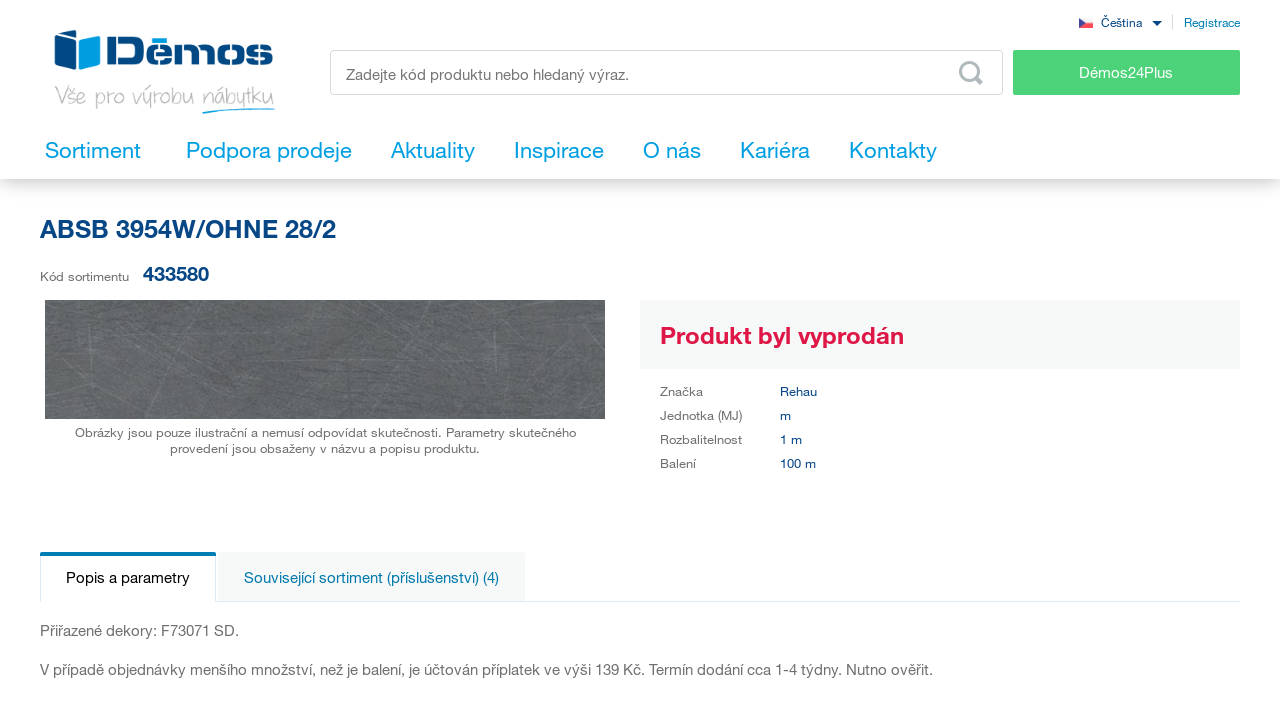

--- FILE ---
content_type: text/html; charset=UTF-8
request_url: https://www.demos-trade.cz/absb-3954w-ohne-28-2/
body_size: 176345
content:
<!DOCTYPE html>
<html lang="cs" class="no-js is-language-cs is-no-portal js-is-domain-b2b">
    <head>
            <div class="display-none js-gtm-data-layer" data-page-type="product"></div>
<script>
    var dataLayer = [
        {"page":{"type":"product"},"user":{"id":0,"unitCode":"","ic":"","dic":"","state":"Anonymous","type":"Visitor","locale":"cs","last_login_at":"","company_name":"","rights_groups":null,"right_send_orders":0,"email":"","phone":"","street":"","city":"","countryCode":"","postalCode":"","firstname":"","lastname":""},"event":"ec.productDetail","ecommerce":{"detail":{"products":[{"name":"ABSB 3954W\/OHNE 28\/2","id":318132,"sku":"433580","mj":"m","price":32.08739,"tax":6.738352,"priceWithTax":38.825742,"brand":"Rehau","availability":"Doprodej","categories":[],"labels":[]}]}}}
    ];
</script>


        <!-- Google Tag Manager -->
<script>(function(w,d,s,l,i){w[l]=w[l]||[];w[l].push({'gtm.start':
new Date().getTime(),event:'gtm.js'});var f=d.getElementsByTagName(s)[0],
j=d.createElement(s),dl=l!='dataLayer'?'&l='+l:'';j.async=true;j.src=
'https://sgtm.demos-trade.cz/gtm.js?id='+i+dl;f.parentNode.insertBefore(j,f);
})(window,document,'script','dataLayer','GTM-M88TQRS');</script>
<!-- End Google Tag Manager -->

        <script async src="https://scripts.luigisbox.com/LBX-295903.js"></script>
        <meta http-equiv="Content-Type" content="text/html; charset=utf-8">
        <meta name="viewport" content="width=device-width, initial-scale=1, shrink-to-fit=no, maximum-scale=5">
        <meta name="description" content="Vše pro výrobu nábytku">
        <meta http-equiv="X-UA-Compatible" content="IE=11" />
        <meta name = "format-detection" content = "telephone=no">
        
        <link rel="apple-touch-icon" sizes="57x57" href="/apple-touch-icon-57x57.png?v=2">
        <link rel="apple-touch-icon" sizes="60x60" href="/apple-touch-icon-60x60.png?v=2">
        <link rel="apple-touch-icon" sizes="72x72" href="/apple-touch-icon-72x72.png?v=2">
        <link rel="apple-touch-icon" sizes="180x180" href="/apple-touch-icon.png" />
        <link rel="icon" type="image/png" sizes="32x32" href="/favicon-32x32.png?v=2">
        <link rel="icon" type="image/png" sizes="16x16" href="/favicon-16x16.png?v=2">
        <link rel="icon" type="image/png" sizes="96x96" href="/favicon-96x96.png?v=2" />
        <link rel="manifest" href="/site.webmanifest">
        <link rel="mask-icon" href="/safari-pinned-tab.svg" color="#5bbad5">
        <meta name="msapplication-TileColor" content="#da532c">
        <meta name="theme-color" content="#ffffff">
        <meta name="apple-mobile-web-app-title" content="Démos" />
        <link rel="shortcut icon" href="/favicon.ico" />
        <link rel="icon" type="image/svg+xml" href="/favicon.svg?v=1" />

                        <link rel="stylesheet" type="text/css" href="/bundles/bmatznerjqueryui/css/flick/jquery-ui.css">
        <link rel="stylesheet" type="text/css" href="/assets/frontend/styles/index6_1765480730.css" media="screen, projection">
        <title>ABSB 3954W/OHNE 28/2 | Démos trade, a.s.</title>
        <meta property="og:site_name" content="Démos trade, a.s.">
        <meta property="og:locale" content="cs_CZ">
        <meta property="og:image" content="https://www.demos-trade.cz/assets/frontend/images/og-logo-cs.jpg">
                <meta name="facebook-domain-verification" content="stkzjrwhv5d1714nngbbol25m310y4" />
    
            <meta name="google-site-verification" content="GxgpYL1uElQ55mzVnmaH1Ct5kA822K73wr6AlJ5n6Ms" />
    
        <link rel="canonical" href="https://www.demos-trade.cz/absb-3954w-ohne-28-2/" />

    <link rel="alternate" hreflang="cs-CZ" href="https://www.demos-trade.cz" />
    <link rel="alternate" hreflang="sk-SK" href="https://www.demos-trade.sk" />
    <link rel="alternate" hreflang="en-GB" href="https://www.demos-trade.eu" />
    <link rel="alternate" hreflang="en-US" href="https://www.demos-trade.eu" />
    <link rel="alternate" hreflang="pl-PL" href="https://www.demos-trade.pl" />
    <link rel="alternate" hreflang="hu-HU" href="https://www.demos-trade.hu" />

    <link rel="alternate" hreflang="x-default" href="https://www.demos-trade.eu" />
    </head>

    <body 
        class="web  " 
        id="top"        data-restricted-category-ids="[]" 
        data-restricted-product-ids="[]"
        data-flags-with-colors="[{&quot;color-text&quot;:null,&quot;color-bg&quot;:&quot;#4cd278&quot;,&quot;title&quot;:&quot;Novinka&quot;},{&quot;color-text&quot;:null,&quot;color-bg&quot;:&quot;#30b3ad&quot;,&quot;title&quot;:&quot;V\u00fdprodej&quot;},{&quot;color-text&quot;:&quot;#064786&quot;,&quot;color-bg&quot;:&quot;#f8d000&quot;,&quot;title&quot;:&quot;Akce&quot;},{&quot;color-text&quot;:null,&quot;color-bg&quot;:&quot;#064786&quot;,&quot;title&quot;:&quot;Speci\u00e1ln\u00ed objedn\u00e1vka&quot;},{&quot;color-text&quot;:null,&quot;color-bg&quot;:&quot;#ed1717&quot;,&quot;title&quot;:&quot;Chytr\u00fd v\u00fdrobek&quot;},{&quot;color-text&quot;:null,&quot;color-bg&quot;:&quot;#f01df0&quot;,&quot;title&quot;:&quot;Sn\u00ed\u017een\u00e1 jakost&quot;},{&quot;color-text&quot;:&quot;#ffffff&quot;,&quot;color-bg&quot;:&quot;#064786&quot;,&quot;title&quot;:&quot;Komplet&quot;}]"
        data-is-user-allowed-to-see-local-warehouse="false"
        data-search-group="unlimited"
    >
        <!-- Google Tag Manager (noscript) -->
<noscript>
<iframe src="https://www.googletagmanager.com/ns.html?id=GTM-M88TQRS" height="0" width="0" style="display:none;visibility:hidden"></iframe>
</noscript>
<!-- End Google Tag Manager (noscript) -->

        
        

                    <div class="web__in js-content">
        <div class="web__line web__line--shadow dont-print">
            <div class="web__header">
                        <header class="header" id="js-sticky-header">
        
        
        <div class="header__in">
            <div class="in-user display-none-tablet">
                                <div class="in-user__item">
                    <select class="input select-transparent js-country-selectric js-country-input js-set-country-ventus-code">
            <option
            value="https://www.demos-trade.cz" 
            data-img="/assets/frontend/images/countryFlags/CZ.png"
             selected="selected"        >
            Čeština
        </option>
            <option
            value="https://www.demos-trade.eu" 
            data-img="/assets/frontend/images/countryFlags/EN.png"
                    >
            English
        </option>
            <option
            value="https://www.demos-trade.sk" 
            data-img="/assets/frontend/images/countryFlags/SK.png"
                    >
            Slovenčina
        </option>
            <option
            value="https://www.demos-trade.pl" 
            data-img="/assets/frontend/images/countryFlags/PL.png"
                    >
            Polski
        </option>
            <option
            value="https://www.demos-trade.hu" 
            data-img="/assets/frontend/images/countryFlags/HU.png"
                    >
            Magyar
        </option>
            <option
            value="https://www.demos-trade.fr" 
            data-img="/assets/frontend/images/countryFlags/FR.png"
                    >
            Français
        </option>
    </select>

                </div>
                <div class="in-user__item in-user__item--border-left">
                    <a class="btn-link-style" href="https://www.demos24plus.com/registration/">Registrace</a>
                </div>
            </div>
            <div class="header__top">
                <div class="header__top__logo">
                                            <a class="logo" href="https://www.demos-trade.cz/">
                            <img src="/assets/frontend/images/logo-with-text-cs.png" alt="Online obchod">
                        </a>
                                    </div>
                <div class="header__top__middle">
                    <div class="header__top__middle__wrap">
                        <div class="header__top__middle__search">
                                <div class="search" id="js-product-search-autocomplete">
        <form action="https://www.demos-trade.cz/vyhledavani" method="get">
            <div class="search__form">
                <input
                    aria-label="Zadejte kód produktu nebo hledaný výraz, např. StrongMax"
                    type="text"
                    name="q"
                    value=""
                    class="input-no-style search__input js-responsive-placeholder"
                    id="js-product-search-autocomplete-input"
                    autocomplete="off"
                    data-change-placeholder-long-text="Zadejte kód produktu nebo hledaný výraz, např. StrongMax"
                    data-change-placeholder-short-text="Zadejte kód produktu nebo hledaný výraz."
                    data-change-placeholder-ranges-px="0-479,1024-1449"
                    data-autocomplete-url="https://www.demos-trade.cz/search/autocomplete/"
                    maxlength="500"
                    />
                <button type="submit" class="btn-no-style search__form__button js-autocomplete-button" title="Odeslat vyhledávací formulář">
                    <i class="svg svg-search"></i>
                </button>
            </div>
            <div id="js-product-search-autocomplete-result"></div>
        </form>
    </div>

                        </div>
                        <a class="header__top__middle__search-button btn btn--success" href="https://www.demos24plus.com/">
                            Démos24Plus
                        </a>
                    </div>
                </div>
                <div class="header__top__info">
                    <div class="header__top__info__item header__top__info__item--only-mobile js-responsive-toggle" data-element="js-headerMenu" data-hide-on-click-out="true">
                        <div class="header__top__info__item__in">
                            <div class="header__top__info__item__icon">
                                <i class="svg svg-burger-menu"></i>
                            </div>
                        </div>
                    </div>
                </div>
            </div>
            <div class="header__bottom">
                <div
                    class="header__bottom__button
                                                        js-hover-intent-parent js-menu-mobile-show-button-parent"
                    data-hover-intent-interval="250"
                    data-hover-intent-timeout="250"
                    data-hover-intent-class-for-child="header__bottom__button__categories--hover"
                >
                    <div
                        class="header__bottom__button__in"
                        id="js-menu-mobile-show-button"
                        data-url="https://www.demos-trade.cz/categoryMenu/mobile/"
                    >
                        <span class="header__bottom__button__in__text header__bottom__button__in__text--close">
                            Skrýt sortiment
                        </span>
                        <span class="header__bottom__button__in__text header__bottom__button__in__text--classic">
                            Sortiment
                        </span>
                    </div>
                                            <div class="header__bottom__button__categories js-hover-intent-child">
                                                            <ul class="list-menu-main display-none-tablet js-menu-mobile-content">
            <li class="list-menu-main__item js-categories-hover-item">
            <a class="list-menu-main__item__link" href="https://www.demos-trade.cz/kovani-a-doplnkovy-material/">
                Kování a doplňkový materiál
            </a>
            <ul class="list-menu-main__sub js-categories-hover-subitem">
                                    <li class="list-menu-main__sub__item">
                        <a class="list-menu-main__sub__item__image" href="https://www.demos-trade.cz/nabytkove-zavesy-a-vyklopy/" title="Nábytkové závěsy a výklopy">
                                <img  alt="Nábytkové závěsy a výklopy" title="Nábytkové závěsy a výklopy" src="https://www.demos-trade.cz/content/images/category/default/14.png" class="image-category" />
                        </a>
                        <div class="list-menu-main__sub__item__info">
                            <a class="list-menu-main__sub__item__main" href="https://www.demos-trade.cz/nabytkove-zavesy-a-vyklopy/">
                                Nábytkové závěsy a výklopy
                            </a>
                            <ul class="list-menu-main__sub__item__sub">
                                                                    <li>
                                        <a href="https://www.demos-trade.cz/zavesy/">
                                            Závěsy
                                        </a>
                                    </li>
                                                                    <li>
                                        <a href="https://www.demos-trade.cz/vyklopne-mechanismy/">
                                            Výklopné mechanismy
                                        </a>
                                    </li>
                                                            </ul>
                                                    </div>
                    </li>
                                    <li class="list-menu-main__sub__item">
                        <a class="list-menu-main__sub__item__image" href="https://www.demos-trade.cz/zasuvkove-vysuvy/" title="Zásuvkové výsuvy">
                                <img  alt="Zásuvkové výsuvy" title="Zásuvkové výsuvy" src="https://www.demos-trade.cz/content/images/category/default/15.png" class="image-category" />
                        </a>
                        <div class="list-menu-main__sub__item__info">
                            <a class="list-menu-main__sub__item__main" href="https://www.demos-trade.cz/zasuvkove-vysuvy/">
                                Zásuvkové výsuvy
                            </a>
                            <ul class="list-menu-main__sub__item__sub">
                                                                    <li>
                                        <a href="https://www.demos-trade.cz/koleckove/">
                                            Kolečkové
                                        </a>
                                    </li>
                                                                    <li>
                                        <a href="https://www.demos-trade.cz/koleckove-s-bocnici/">
                                            Kolečkové s bočnicí
                                        </a>
                                    </li>
                                                                    <li>
                                        <a href="https://www.demos-trade.cz/kulickove/">
                                            Kuličkové
                                        </a>
                                    </li>
                                                                    <li>
                                        <a href="https://www.demos-trade.cz/skryte-spodni-pro-celodrevene-zasuvky/">
                                            Skryté (spodní) pro celodřevěné zásuvky
                                        </a>
                                    </li>
                                                            </ul>
                                                            <a class="list-menu-main__sub__item__more" href="https://www.demos-trade.cz/zasuvkove-vysuvy/">
                                    zobrazit vše
                                </a>
                                                    </div>
                    </li>
                                    <li class="list-menu-main__sub__item">
                        <a class="list-menu-main__sub__item__image" href="https://www.demos-trade.cz/nabytkove-zamky/" title="Nábytkové zámky">
                                <img  alt="Nábytkové zámky" title="Nábytkové zámky" src="https://www.demos-trade.cz/content/images/category/default/30.png" class="image-category" />
                        </a>
                        <div class="list-menu-main__sub__item__info">
                            <a class="list-menu-main__sub__item__main" href="https://www.demos-trade.cz/nabytkove-zamky/">
                                Nábytkové zámky
                            </a>
                            <ul class="list-menu-main__sub__item__sub">
                                                                    <li>
                                        <a href="https://www.demos-trade.cz/mechanicke-zamky/">
                                            Mechanické zámky
                                        </a>
                                    </li>
                                                                    <li>
                                        <a href="https://www.demos-trade.cz/elektronicke-zamky/">
                                            Elektronické zámky
                                        </a>
                                    </li>
                                                            </ul>
                                                    </div>
                    </li>
                                    <li class="list-menu-main__sub__item">
                        <a class="list-menu-main__sub__item__image" href="https://www.demos-trade.cz/uchytky-vesaky/" title="Úchytky, věšáky">
                                <img  alt="Úchytky, věšáky" title="Úchytky, věšáky" src="https://www.demos-trade.cz/content/images/category/default/17.png" class="image-category" />
                        </a>
                        <div class="list-menu-main__sub__item__info">
                            <a class="list-menu-main__sub__item__main" href="https://www.demos-trade.cz/uchytky-vesaky/">
                                Úchytky, věšáky
                            </a>
                            <ul class="list-menu-main__sub__item__sub">
                                                                    <li>
                                        <a href="https://www.demos-trade.cz/uchytky/">
                                            Úchytky
                                        </a>
                                    </li>
                                                                    <li>
                                        <a href="https://www.demos-trade.cz/knopky/">
                                            Knopky
                                        </a>
                                    </li>
                                                                    <li>
                                        <a href="https://www.demos-trade.cz/zapustne-uchytky/">
                                            Zápustné úchytky
                                        </a>
                                    </li>
                                                                    <li>
                                        <a href="https://www.demos-trade.cz/prislusenstvi-k-uchytkam/">
                                            Příslušenství k úchytkám
                                        </a>
                                    </li>
                                                            </ul>
                                                            <a class="list-menu-main__sub__item__more" href="https://www.demos-trade.cz/uchytky-vesaky/">
                                    zobrazit vše
                                </a>
                                                    </div>
                    </li>
                                    <li class="list-menu-main__sub__item">
                        <a class="list-menu-main__sub__item__image" href="https://www.demos-trade.cz/dverni-kliky-zavesy-zamky/" title="Dveřní kliky, závěsy, zámky">
                                <img  alt="Dveřní kliky, závěsy, zámky" title="Dveřní kliky, závěsy, zámky" src="https://www.demos-trade.cz/content/images/category/default/18.jpg" class="image-category" />
                        </a>
                        <div class="list-menu-main__sub__item__info">
                            <a class="list-menu-main__sub__item__main" href="https://www.demos-trade.cz/dverni-kliky-zavesy-zamky/">
                                Dveřní kliky, závěsy, zámky
                            </a>
                            <ul class="list-menu-main__sub__item__sub">
                                                                    <li>
                                        <a href="https://www.demos-trade.cz/kliky/">
                                            Kliky
                                        </a>
                                    </li>
                                                                    <li>
                                        <a href="https://www.demos-trade.cz/madla/">
                                            Madla
                                        </a>
                                    </li>
                                                                    <li>
                                        <a href="https://www.demos-trade.cz/dverni-zavesy/">
                                            Dveřní závěsy
                                        </a>
                                    </li>
                                                                    <li>
                                        <a href="https://www.demos-trade.cz/zamky/">
                                            Zámky
                                        </a>
                                    </li>
                                                            </ul>
                                                            <a class="list-menu-main__sub__item__more" href="https://www.demos-trade.cz/dverni-kliky-zavesy-zamky/">
                                    zobrazit vše
                                </a>
                                                    </div>
                    </li>
                                    <li class="list-menu-main__sub__item">
                        <a class="list-menu-main__sub__item__image" href="https://www.demos-trade.cz/dverni-kovani/" title="Dveřní kování">
                                <img  alt="Dveřní kování" title="Dveřní kování" src="https://www.demos-trade.cz/content/images/category/default/19.png" class="image-category" />
                        </a>
                        <div class="list-menu-main__sub__item__info">
                            <a class="list-menu-main__sub__item__main" href="https://www.demos-trade.cz/dverni-kovani/">
                                Dveřní kování
                            </a>
                            <ul class="list-menu-main__sub__item__sub">
                                                                    <li>
                                        <a href="https://www.demos-trade.cz/interierove/">
                                            Interiérové
                                        </a>
                                    </li>
                                                                    <li>
                                        <a href="https://www.demos-trade.cz/skrinove/">
                                            Skříňové
                                        </a>
                                    </li>
                                                            </ul>
                                                    </div>
                    </li>
                                    <li class="list-menu-main__sub__item">
                        <a class="list-menu-main__sub__item__image" href="https://www.demos-trade.cz/drateny-program/" title="Drátěný program">
                                <img  alt="Drátěný program" title="Drátěný program" src="https://www.demos-trade.cz/content/images/category/default/20.png" class="image-category" />
                        </a>
                        <div class="list-menu-main__sub__item__info">
                            <a class="list-menu-main__sub__item__main" href="https://www.demos-trade.cz/drateny-program/">
                                Drátěný program
                            </a>
                            <ul class="list-menu-main__sub__item__sub">
                                                                    <li>
                                        <a href="https://www.demos-trade.cz/kuchynsky/">
                                            Kuchyňský
                                        </a>
                                    </li>
                                                                    <li>
                                        <a href="https://www.demos-trade.cz/satni/">
                                            Šatní
                                        </a>
                                    </li>
                                                            </ul>
                                                    </div>
                    </li>
                                    <li class="list-menu-main__sub__item">
                        <a class="list-menu-main__sub__item__image" href="https://www.demos-trade.cz/spojovaci-kovani/" title="Spojovací kování">
                                <img  alt="Spojovací kování" title="Spojovací kování" src="https://www.demos-trade.cz/content/images/category/default/21.png" class="image-category" />
                        </a>
                        <div class="list-menu-main__sub__item__info">
                            <a class="list-menu-main__sub__item__main" href="https://www.demos-trade.cz/spojovaci-kovani/">
                                Spojovací kování
                            </a>
                            <ul class="list-menu-main__sub__item__sub">
                                                                    <li>
                                        <a href="https://www.demos-trade.cz/police-korpusy/">
                                            Police/korpusy
                                        </a>
                                    </li>
                                                                    <li>
                                        <a href="https://www.demos-trade.cz/pro-pracovni-desky/">
                                            Pro pracovní desky
                                        </a>
                                    </li>
                                                                    <li>
                                        <a href="https://www.demos-trade.cz/koliky-lamely-vyspravovaci-material/">
                                            Kolíky, lamely, vyspravovací materiál
                                        </a>
                                    </li>
                                                                    <li>
                                        <a href="https://www.demos-trade.cz/konzoly-spojovaci-uhelniky-a-plechy/">
                                            Konzoly, spojovací úhelníky a plechy
                                        </a>
                                    </li>
                                                            </ul>
                                                            <a class="list-menu-main__sub__item__more" href="https://www.demos-trade.cz/spojovaci-kovani/">
                                    zobrazit vše
                                </a>
                                                    </div>
                    </li>
                                    <li class="list-menu-main__sub__item">
                        <a class="list-menu-main__sub__item__image" href="https://www.demos-trade.cz/stolove-a-rektifikacni-nohy-kolecka/" title="Stolové a rektifikační nohy, kolečka">
                                <img  alt="Stolové a rektifikační nohy, kolečka" title="Stolové a rektifikační nohy, kolečka" src="https://www.demos-trade.cz/content/images/category/default/22.png" class="image-category" />
                        </a>
                        <div class="list-menu-main__sub__item__info">
                            <a class="list-menu-main__sub__item__main" href="https://www.demos-trade.cz/stolove-a-rektifikacni-nohy-kolecka/">
                                Stolové a rektifikační nohy, kolečka
                            </a>
                            <ul class="list-menu-main__sub__item__sub">
                                                                    <li>
                                        <a href="https://www.demos-trade.cz/stolove-nohy/">
                                            Stolové nohy
                                        </a>
                                    </li>
                                                                    <li>
                                        <a href="https://www.demos-trade.cz/rektifikacni-nohy/">
                                            Rektifikační nohy
                                        </a>
                                    </li>
                                                                    <li>
                                        <a href="https://www.demos-trade.cz/kolecka/">
                                            Kolečka
                                        </a>
                                    </li>
                                                                    <li>
                                        <a href="https://www.demos-trade.cz/nabytkove-nozky/">
                                            Nábytkové nožky
                                        </a>
                                    </li>
                                                            </ul>
                                                            <a class="list-menu-main__sub__item__more" href="https://www.demos-trade.cz/stolove-a-rektifikacni-nohy-kolecka/">
                                    zobrazit vše
                                </a>
                                                    </div>
                    </li>
                                    <li class="list-menu-main__sub__item">
                        <a class="list-menu-main__sub__item__image" href="https://www.demos-trade.cz/drezy-priborniky-kose-odsavace/" title="Dřezy, příborníky, koše, odsávače">
                                <img  alt="Dřezy, příborníky, koše, odsávače" title="Dřezy, příborníky, koše, odsávače" src="https://www.demos-trade.cz/content/images/category/default/23.png" class="image-category" />
                        </a>
                        <div class="list-menu-main__sub__item__info">
                            <a class="list-menu-main__sub__item__main" href="https://www.demos-trade.cz/drezy-priborniky-kose-odsavace/">
                                Dřezy, příborníky, koše, odsávače
                            </a>
                            <ul class="list-menu-main__sub__item__sub">
                                                                    <li>
                                        <a href="https://www.demos-trade.cz/drezy/">
                                            Dřezy
                                        </a>
                                    </li>
                                                                    <li>
                                        <a href="https://www.demos-trade.cz/baterie/">
                                            Baterie
                                        </a>
                                    </li>
                                                                    <li>
                                        <a href="https://www.demos-trade.cz/priborniky-protiskluzove-podlozky/">
                                            Příborníky, protiskluzové podložky
                                        </a>
                                    </li>
                                                                    <li>
                                        <a href="https://www.demos-trade.cz/odpadkove-kose-sortery/">
                                            Odpadkové koše, sortery
                                        </a>
                                    </li>
                                                            </ul>
                                                            <a class="list-menu-main__sub__item__more" href="https://www.demos-trade.cz/drezy-priborniky-kose-odsavace/">
                                    zobrazit vše
                                </a>
                                                    </div>
                    </li>
                                    <li class="list-menu-main__sub__item">
                        <a class="list-menu-main__sub__item__image" href="https://www.demos-trade.cz/svetla/" title="Světla">
                                <img  alt="Světla" title="Světla" src="https://www.demos-trade.cz/content/images/category/default/24.png" class="image-category" />
                        </a>
                        <div class="list-menu-main__sub__item__info">
                            <a class="list-menu-main__sub__item__main" href="https://www.demos-trade.cz/svetla/">
                                Světla
                            </a>
                            <ul class="list-menu-main__sub__item__sub">
                                                                    <li>
                                        <a href="https://www.demos-trade.cz/led-svetla/">
                                            LED světla
                                        </a>
                                    </li>
                                                                    <li>
                                        <a href="https://www.demos-trade.cz/led-pasky/">
                                            LED pásky
                                        </a>
                                    </li>
                                                                    <li>
                                        <a href="https://www.demos-trade.cz/led-prislusenstvi/">
                                            LED příslušenství
                                        </a>
                                    </li>
                                                                    <li>
                                        <a href="https://www.demos-trade.cz/bodova-svetla/">
                                            Bodová světla
                                        </a>
                                    </li>
                                                            </ul>
                                                            <a class="list-menu-main__sub__item__more" href="https://www.demos-trade.cz/svetla/">
                                    zobrazit vše
                                </a>
                                                    </div>
                    </li>
                                    <li class="list-menu-main__sub__item">
                        <a class="list-menu-main__sub__item__image" href="https://www.demos-trade.cz/kancelarske-vybaveni/" title="Kancelářské vybavení">
                                <img  alt="Kancelářské vybavení" title="Kancelářské vybavení" src="https://www.demos-trade.cz/content/images/category/default/25.png" class="image-category" />
                        </a>
                        <div class="list-menu-main__sub__item__info">
                            <a class="list-menu-main__sub__item__main" href="https://www.demos-trade.cz/kancelarske-vybaveni/">
                                Kancelářské vybavení
                            </a>
                            <ul class="list-menu-main__sub__item__sub">
                                                                    <li>
                                        <a href="https://www.demos-trade.cz/kancelarske-kontejnery-a-skrine-kompl/">
                                            Kancelářské kontejnery a skříně - kompl.
                                        </a>
                                    </li>
                                                                    <li>
                                        <a href="https://www.demos-trade.cz/stolove-konstrukce/">
                                            Stolové konstrukce
                                        </a>
                                    </li>
                                                                    <li>
                                        <a href="https://www.demos-trade.cz/pruchodky/">
                                            Průchodky
                                        </a>
                                    </li>
                                                                    <li>
                                        <a href="https://www.demos-trade.cz/kancelarske-elektrozasuvky/">
                                            Kancelářské elektrozásuvky
                                        </a>
                                    </li>
                                                            </ul>
                                                            <a class="list-menu-main__sub__item__more" href="https://www.demos-trade.cz/kancelarske-vybaveni/">
                                    zobrazit vše
                                </a>
                                                    </div>
                    </li>
                                    <li class="list-menu-main__sub__item">
                        <a class="list-menu-main__sub__item__image" href="https://www.demos-trade.cz/zaluzie/" title="Žaluzie">
                                <img  alt="Žaluzie" title="Žaluzie" src="https://www.demos-trade.cz/content/images/category/default/26.png" class="image-category" />
                        </a>
                        <div class="list-menu-main__sub__item__info">
                            <a class="list-menu-main__sub__item__main" href="https://www.demos-trade.cz/zaluzie/">
                                Žaluzie
                            </a>
                            <ul class="list-menu-main__sub__item__sub">
                                                                    <li>
                                        <a href="https://www.demos-trade.cz/zaluzie-sety/">
                                            Žaluzie sety
                                        </a>
                                    </li>
                                                                    <li>
                                        <a href="https://www.demos-trade.cz/zaluzie-s-pripravou-na-miru/">
                                            Žaluzie s přípravou na míru
                                        </a>
                                    </li>
                                                            </ul>
                                                    </div>
                    </li>
                                    <li class="list-menu-main__sub__item">
                        <a class="list-menu-main__sub__item__image" href="https://www.demos-trade.cz/kovani-stolove-postelove-a-na-kompakty/" title="Kování stolové, postelové a na kompakty">
                                <img  alt="Kování stolové, postelové a na kompakty" title="Kování stolové, postelové a na kompakty" src="https://www.demos-trade.cz/content/images/category/default/27.jpg" class="image-category" />
                        </a>
                        <div class="list-menu-main__sub__item__info">
                            <a class="list-menu-main__sub__item__main" href="https://www.demos-trade.cz/kovani-stolove-postelove-a-na-kompakty/">
                                Kování stolové, postelové a na kompakty
                            </a>
                            <ul class="list-menu-main__sub__item__sub">
                                                                    <li>
                                        <a href="https://www.demos-trade.cz/postelove-zvedaky/">
                                            Postelové zvedáky
                                        </a>
                                    </li>
                                                                    <li>
                                        <a href="https://www.demos-trade.cz/postelove-kovani/">
                                            Postelové kování
                                        </a>
                                    </li>
                                                                    <li>
                                        <a href="https://www.demos-trade.cz/stolove-kovani-2/">
                                            Stolové Kování
                                        </a>
                                    </li>
                                                                    <li>
                                        <a href="https://www.demos-trade.cz/tocny/">
                                            Točny
                                        </a>
                                    </li>
                                                            </ul>
                                                            <a class="list-menu-main__sub__item__more" href="https://www.demos-trade.cz/kovani-stolove-postelove-a-na-kompakty/">
                                    zobrazit vše
                                </a>
                                                    </div>
                    </li>
                                    <li class="list-menu-main__sub__item">
                        <a class="list-menu-main__sub__item__image" href="https://www.demos-trade.cz/stroje-naradi-a-nastroje/" title="Stroje, nářadí a nástroje">
                                <img  alt="Stroje, nářadí a nástroje" title="Stroje, nářadí a nástroje" src="https://www.demos-trade.cz/content/images/category/default/28.png" class="image-category" />
                        </a>
                        <div class="list-menu-main__sub__item__info">
                            <a class="list-menu-main__sub__item__main" href="https://www.demos-trade.cz/stroje-naradi-a-nastroje/">
                                Stroje, nářadí a nástroje
                            </a>
                            <ul class="list-menu-main__sub__item__sub">
                                                                    <li>
                                        <a href="https://www.demos-trade.cz/elektricke-naradi/">
                                            Elektrické nářadí
                                        </a>
                                    </li>
                                                                    <li>
                                        <a href="https://www.demos-trade.cz/stroje/">
                                            Stroje
                                        </a>
                                    </li>
                                                            </ul>
                                                    </div>
                    </li>
                                    <li class="list-menu-main__sub__item">
                        <a class="list-menu-main__sub__item__image" href="https://www.demos-trade.cz/hlinikovy-program-zasteny/" title="Hliníkový program, zástěny">
                                <img  alt="Hliníkový program, zástěny" title="Hliníkový program, zástěny" src="https://www.demos-trade.cz/content/images/category/default/29.png" class="image-category" />
                        </a>
                        <div class="list-menu-main__sub__item__info">
                            <a class="list-menu-main__sub__item__main" href="https://www.demos-trade.cz/hlinikovy-program-zasteny/">
                                Hliníkový program, zástěny
                            </a>
                            <ul class="list-menu-main__sub__item__sub">
                                                                    <li>
                                        <a href="https://www.demos-trade.cz/profily-na-pracovni-desky/">
                                            Profily na pracovní desky
                                        </a>
                                    </li>
                                                                    <li>
                                        <a href="https://www.demos-trade.cz/vetraci-mrizky-vzdusniky/">
                                            Větrací mřížky, vzdušníky
                                        </a>
                                    </li>
                                                                    <li>
                                        <a href="https://www.demos-trade.cz/zasteny-vertiko-make-me-qbit-sevroll/">
                                            Zástěny, Vertiko, Make Me,Qbit,Sevroll
                                        </a>
                                    </li>
                                                            </ul>
                                                    </div>
                    </li>
                            </ul>
        </li>
            <li class="list-menu-main__item js-categories-hover-item">
            <a class="list-menu-main__item__link" href="https://www.demos-trade.cz/plosne-materialy/">
                Plošné materiály
            </a>
            <ul class="list-menu-main__sub js-categories-hover-subitem">
                                    <li class="list-menu-main__sub__item">
                        <a class="list-menu-main__sub__item__image" href="https://www.demos-trade.cz/laminovane-desky/" title="Laminované desky">
                                <img  alt="Laminované desky" title="Laminované desky" src="https://www.demos-trade.cz/content/images/category/default/31.png" class="image-category" />
                        </a>
                        <div class="list-menu-main__sub__item__info">
                            <a class="list-menu-main__sub__item__main" href="https://www.demos-trade.cz/laminovane-desky/">
                                Laminované desky
                            </a>
                            <ul class="list-menu-main__sub__item__sub">
                                                                    <li>
                                        <a href="https://www.demos-trade.cz/dtd-laminovane/">
                                            DTD laminované
                                        </a>
                                    </li>
                                                                    <li>
                                        <a href="https://www.demos-trade.cz/mdf-laminovane/">
                                            MDF laminované
                                        </a>
                                    </li>
                                                                    <li>
                                        <a href="https://www.demos-trade.cz/eurolight-laminovane/">
                                            Eurolight laminované
                                        </a>
                                    </li>
                                                                    <li>
                                        <a href="https://www.demos-trade.cz/hdf-lakovane/">
                                            HDF lakované
                                        </a>
                                    </li>
                                                            </ul>
                                                            <a class="list-menu-main__sub__item__more" href="https://www.demos-trade.cz/laminovane-desky/">
                                    zobrazit vše
                                </a>
                                                    </div>
                    </li>
                                    <li class="list-menu-main__sub__item">
                        <a class="list-menu-main__sub__item__image" href="https://www.demos-trade.cz/dyhovane-materialy/" title="Dýhované materiály">
                                <img  alt="Dýhované materiály" title="Dýhované materiály" src="https://www.demos-trade.cz/content/images/category/default/32.png" class="image-category" />
                        </a>
                        <div class="list-menu-main__sub__item__info">
                            <a class="list-menu-main__sub__item__main" href="https://www.demos-trade.cz/dyhovane-materialy/">
                                Dýhované materiály
                            </a>
                            <ul class="list-menu-main__sub__item__sub">
                                                                    <li>
                                        <a href="https://www.demos-trade.cz/dtd-dyhovane-2/">
                                            DTD dýhované
                                        </a>
                                    </li>
                                                                    <li>
                                        <a href="https://www.demos-trade.cz/mdf-dyhovane/">
                                            MDF dýhované
                                        </a>
                                    </li>
                                                                    <li>
                                        <a href="https://www.demos-trade.cz/latovky-dyhovane/">
                                            Laťovky dýhované
                                        </a>
                                    </li>
                                                                    <li>
                                        <a href="https://www.demos-trade.cz/preklizky-dyhovane/">
                                            Překližky dýhované
                                        </a>
                                    </li>
                                                            </ul>
                                                            <a class="list-menu-main__sub__item__more" href="https://www.demos-trade.cz/dyhovane-materialy/">
                                    zobrazit vše
                                </a>
                                                    </div>
                    </li>
                                    <li class="list-menu-main__sub__item">
                        <a class="list-menu-main__sub__item__image" href="https://www.demos-trade.cz/konstrukcni-materialy-nosice/" title="Konstrukční materiály, nosiče">
                                <img  alt="Konstrukční materiály, nosiče" title="Konstrukční materiály, nosiče" src="https://www.demos-trade.cz/content/images/category/default/33.png" class="image-category" />
                        </a>
                        <div class="list-menu-main__sub__item__info">
                            <a class="list-menu-main__sub__item__main" href="https://www.demos-trade.cz/konstrukcni-materialy-nosice/">
                                Konstrukční materiály, nosiče
                            </a>
                            <ul class="list-menu-main__sub__item__sub">
                                                                    <li>
                                        <a href="https://www.demos-trade.cz/dtds/">
                                            DTDS
                                        </a>
                                    </li>
                                                                    <li>
                                        <a href="https://www.demos-trade.cz/mdfs/">
                                            MDFS
                                        </a>
                                    </li>
                                                                    <li>
                                        <a href="https://www.demos-trade.cz/eurolight-surove/">
                                            Eurolight surové
                                        </a>
                                    </li>
                                                                    <li>
                                        <a href="https://www.demos-trade.cz/sololit-3/">
                                            Sololit
                                        </a>
                                    </li>
                                                            </ul>
                                                            <a class="list-menu-main__sub__item__more" href="https://www.demos-trade.cz/konstrukcni-materialy-nosice/">
                                    zobrazit vše
                                </a>
                                                    </div>
                    </li>
                                    <li class="list-menu-main__sub__item">
                        <a class="list-menu-main__sub__item__image" href="https://www.demos-trade.cz/pracovni-desky-a-zasteny/" title="Pracovní desky a zástěny">
                                <img  alt="Pracovní desky a zástěny" title="Pracovní desky a zástěny" src="https://www.demos-trade.cz/content/images/category/default/34.png" class="image-category" />
                        </a>
                        <div class="list-menu-main__sub__item__info">
                            <a class="list-menu-main__sub__item__main" href="https://www.demos-trade.cz/pracovni-desky-a-zasteny/">
                                Pracovní desky a zástěny
                            </a>
                            <ul class="list-menu-main__sub__item__sub">
                                                                    <li>
                                        <a href="https://www.demos-trade.cz/pracovni-desky/">
                                            Pracovní desky
                                        </a>
                                    </li>
                                                                    <li>
                                        <a href="https://www.demos-trade.cz/zasteny-k-pracovnim-deskam/">
                                            Zástěny k pracovním deskám
                                        </a>
                                    </li>
                                                                    <li>
                                        <a href="https://www.demos-trade.cz/vzorkovniky-pracovni-desky/">
                                            Vzorkovníky - Pracovní desky
                                        </a>
                                    </li>
                                                            </ul>
                                                    </div>
                    </li>
                                    <li class="list-menu-main__sub__item">
                        <a class="list-menu-main__sub__item__image" href="https://www.demos-trade.cz/dekorativni-materialy/" title="Dekorativní materiály">
                                <img  alt="Dekorativní materiály" title="Dekorativní materiály" src="https://www.demos-trade.cz/content/images/category/default/35.png" class="image-category" />
                        </a>
                        <div class="list-menu-main__sub__item__info">
                            <a class="list-menu-main__sub__item__main" href="https://www.demos-trade.cz/dekorativni-materialy/">
                                Dekorativní materiály
                            </a>
                            <ul class="list-menu-main__sub__item__sub">
                                                                    <li>
                                        <a href="https://www.demos-trade.cz/kamenne-dyhy/">
                                            Kamenné dýhy
                                        </a>
                                    </li>
                                                                    <li>
                                        <a href="https://www.demos-trade.cz/dekorakryl/">
                                            Dekorakryl
                                        </a>
                                    </li>
                                                                    <li>
                                        <a href="https://www.demos-trade.cz/umely-kamen/">
                                            Umělý kámen
                                        </a>
                                    </li>
                                                                    <li>
                                        <a href="https://www.demos-trade.cz/dekorativni-folie/">
                                            Dekorativní fólie
                                        </a>
                                    </li>
                                                            </ul>
                                                            <a class="list-menu-main__sub__item__more" href="https://www.demos-trade.cz/dekorativni-materialy/">
                                    zobrazit vše
                                </a>
                                                    </div>
                    </li>
                                    <li class="list-menu-main__sub__item">
                        <a class="list-menu-main__sub__item__image" href="https://www.demos-trade.cz/lesky-a-maty/" title="Lesky a maty">
                                <img  alt="Lesky a maty" title="Lesky a maty" src="https://www.demos-trade.cz/content/images/category/default/36.png" class="image-category" />
                        </a>
                        <div class="list-menu-main__sub__item__info">
                            <a class="list-menu-main__sub__item__main" href="https://www.demos-trade.cz/lesky-a-maty/">
                                Lesky a maty
                            </a>
                            <ul class="list-menu-main__sub__item__sub">
                                                                    <li>
                                        <a href="https://www.demos-trade.cz/desky-potazene-laminatem-2/">
                                            Desky potažené laminátem
                                        </a>
                                    </li>
                                                                    <li>
                                        <a href="https://www.demos-trade.cz/desky-potazene-akryl-folii/">
                                            Desky potažené akryl folií
                                        </a>
                                    </li>
                                                                    <li>
                                        <a href="https://www.demos-trade.cz/perfectsense/">
                                            PerfectSense
                                        </a>
                                    </li>
                                                                    <li>
                                        <a href="https://www.demos-trade.cz/rauvisio-crystal/">
                                            Rauvisio Crystal
                                        </a>
                                    </li>
                                                            </ul>
                                                            <a class="list-menu-main__sub__item__more" href="https://www.demos-trade.cz/lesky-a-maty/">
                                    zobrazit vše
                                </a>
                                                    </div>
                    </li>
                                    <li class="list-menu-main__sub__item">
                        <a class="list-menu-main__sub__item__image" href="https://www.demos-trade.cz/laminaty-a-kompaktni-desky/" title="Lamináty a kompaktní desky">
                                <img  alt="Lamináty a kompaktní desky" title="Lamináty a kompaktní desky" src="https://www.demos-trade.cz/content/images/category/default/37.png" class="image-category" />
                        </a>
                        <div class="list-menu-main__sub__item__info">
                            <a class="list-menu-main__sub__item__main" href="https://www.demos-trade.cz/laminaty-a-kompaktni-desky/">
                                Lamináty a kompaktní desky
                            </a>
                            <ul class="list-menu-main__sub__item__sub">
                                                                    <li>
                                        <a href="https://www.demos-trade.cz/laminaty/">
                                            Lamináty
                                        </a>
                                    </li>
                                                                    <li>
                                        <a href="https://www.demos-trade.cz/kovolaminaty/">
                                            Kovolamináty
                                        </a>
                                    </li>
                                                                    <li>
                                        <a href="https://www.demos-trade.cz/desky-potazene-laminatem/">
                                            Desky potažené laminátem
                                        </a>
                                    </li>
                                                                    <li>
                                        <a href="https://www.demos-trade.cz/kompaktni-desky/">
                                            Kompaktní desky
                                        </a>
                                    </li>
                                                            </ul>
                                                            <a class="list-menu-main__sub__item__more" href="https://www.demos-trade.cz/laminaty-a-kompaktni-desky/">
                                    zobrazit vše
                                </a>
                                                    </div>
                    </li>
                                    <li class="list-menu-main__sub__item">
                        <a class="list-menu-main__sub__item__image" href="https://www.demos-trade.cz/nabytkova-dvirka/" title="Nábytková dvířka">
                                <img  alt="Nábytková dvířka" title="Nábytková dvířka" src="https://www.demos-trade.cz/content/images/category/default/38.png" class="image-category" />
                        </a>
                        <div class="list-menu-main__sub__item__info">
                            <a class="list-menu-main__sub__item__main" href="https://www.demos-trade.cz/nabytkova-dvirka/">
                                Nábytková dvířka
                            </a>
                            <ul class="list-menu-main__sub__item__sub">
                                                                    <li>
                                        <a href="https://www.demos-trade.cz/vzorkovniky-nabytkova-dvirka/">
                                            Vzorkovníky - Nábytková dvířka
                                        </a>
                                    </li>
                                                            </ul>
                                                    </div>
                    </li>
                                    <li class="list-menu-main__sub__item">
                        <a class="list-menu-main__sub__item__image" href="https://www.demos-trade.cz/stavebni-materialy/" title="Stavební materiály">
                                <img  alt="Stavební materiály" title="Stavební materiály" src="https://www.demos-trade.cz/content/images/category/default/39.png" class="image-category" />
                        </a>
                        <div class="list-menu-main__sub__item__info">
                            <a class="list-menu-main__sub__item__main" href="https://www.demos-trade.cz/stavebni-materialy/">
                                Stavební materiály
                            </a>
                            <ul class="list-menu-main__sub__item__sub">
                                                                    <li>
                                        <a href="https://www.demos-trade.cz/deskove-plosne/">
                                            Deskové/plošné
                                        </a>
                                    </li>
                                                                    <li>
                                        <a href="https://www.demos-trade.cz/masivni/">
                                            Masivní
                                        </a>
                                    </li>
                                                                    <li>
                                        <a href="https://www.demos-trade.cz/ostatni-5/">
                                            Ostatní
                                        </a>
                                    </li>
                                                                    <li>
                                        <a href="https://www.demos-trade.cz/packwall/">
                                            Packwall
                                        </a>
                                    </li>
                                                            </ul>
                                                            <a class="list-menu-main__sub__item__more" href="https://www.demos-trade.cz/stavebni-materialy/">
                                    zobrazit vše
                                </a>
                                                    </div>
                    </li>
                                    <li class="list-menu-main__sub__item">
                        <a class="list-menu-main__sub__item__image" href="https://www.demos-trade.cz/masivni-materialy/" title="Masivní materiály">
                                <img  alt="Masivní materiály" title="Masivní materiály" src="https://www.demos-trade.cz/content/images/category/default/40.png" class="image-category" />
                        </a>
                        <div class="list-menu-main__sub__item__info">
                            <a class="list-menu-main__sub__item__main" href="https://www.demos-trade.cz/masivni-materialy/">
                                Masivní materiály
                            </a>
                            <ul class="list-menu-main__sub__item__sub">
                                                                    <li>
                                        <a href="https://www.demos-trade.cz/palubky-3/">
                                            Palubky
                                        </a>
                                    </li>
                                                                    <li>
                                        <a href="https://www.demos-trade.cz/terasy/">
                                            Terasy
                                        </a>
                                    </li>
                                                                    <li>
                                        <a href="https://www.demos-trade.cz/sparovky/">
                                            Spárovky
                                        </a>
                                    </li>
                                                                    <li>
                                        <a href="https://www.demos-trade.cz/biodesky/">
                                            Biodesky
                                        </a>
                                    </li>
                                                            </ul>
                                                            <a class="list-menu-main__sub__item__more" href="https://www.demos-trade.cz/masivni-materialy/">
                                    zobrazit vše
                                </a>
                                                    </div>
                    </li>
                                    <li class="list-menu-main__sub__item">
                        <a class="list-menu-main__sub__item__image" href="https://www.demos-trade.cz/preklizky/" title="Překližky">
                                <img  alt="Překližky" title="Překližky" src="https://www.demos-trade.cz/content/images/category/default/41.png" class="image-category" />
                        </a>
                        <div class="list-menu-main__sub__item__info">
                            <a class="list-menu-main__sub__item__main" href="https://www.demos-trade.cz/preklizky/">
                                Překližky
                            </a>
                            <ul class="list-menu-main__sub__item__sub">
                                                                    <li>
                                        <a href="https://www.demos-trade.cz/preklizky-truhlarske/">
                                            Překližky truhlářské
                                        </a>
                                    </li>
                                                                    <li>
                                        <a href="https://www.demos-trade.cz/preklizky-vodevzdorne/">
                                            Překližky voděvzdorné
                                        </a>
                                    </li>
                                                                    <li>
                                        <a href="https://www.demos-trade.cz/preklizky-foliovane-protismykove/">
                                            Překližky foliované protismykové
                                        </a>
                                    </li>
                                                                    <li>
                                        <a href="https://www.demos-trade.cz/preklizky-foliovane-hladke/">
                                            Překližky foliované hladké
                                        </a>
                                    </li>
                                                            </ul>
                                                            <a class="list-menu-main__sub__item__more" href="https://www.demos-trade.cz/preklizky/">
                                    zobrazit vše
                                </a>
                                                    </div>
                    </li>
                            </ul>
        </li>
            <li class="list-menu-main__item js-categories-hover-item">
            <a class="list-menu-main__item__link" href="https://www.demos-trade.cz/hrany-listy-a-lepidla/">
                Hrany, lišty a lepidla
            </a>
            <ul class="list-menu-main__sub js-categories-hover-subitem">
                                    <li class="list-menu-main__sub__item">
                        <a class="list-menu-main__sub__item__image" href="https://www.demos-trade.cz/hrany/" title="Hrany">
                                <img  alt="Hrany" title="Hrany" src="https://www.demos-trade.cz/content/images/category/default/42.png" class="image-category" />
                        </a>
                        <div class="list-menu-main__sub__item__info">
                            <a class="list-menu-main__sub__item__main" href="https://www.demos-trade.cz/hrany/">
                                Hrany
                            </a>
                            <ul class="list-menu-main__sub__item__sub">
                                                                    <li>
                                        <a href="https://www.demos-trade.cz/abs-hrany/">
                                            ABS hrany
                                        </a>
                                    </li>
                                                                    <li>
                                        <a href="https://www.demos-trade.cz/hrany-k-pracovnim-deskam/">
                                            Hrany k pracovním deskám
                                        </a>
                                    </li>
                                                                    <li>
                                        <a href="https://www.demos-trade.cz/dyhovane-hrany/">
                                            Dýhované hrany
                                        </a>
                                    </li>
                                                                    <li>
                                        <a href="https://www.demos-trade.cz/melaminove-hrany/">
                                            Melaminové hrany
                                        </a>
                                    </li>
                                                            </ul>
                                                    </div>
                    </li>
                                    <li class="list-menu-main__sub__item">
                        <a class="list-menu-main__sub__item__image" href="https://www.demos-trade.cz/listy-sokly-okopove-plechy/" title="Lišty, sokly, okopové plechy">
                                <img  alt="Lišty, sokly, okopové plechy" title="Lišty, sokly, okopové plechy" src="https://www.demos-trade.cz/content/images/category/default/43.png" class="image-category" />
                        </a>
                        <div class="list-menu-main__sub__item__info">
                            <a class="list-menu-main__sub__item__main" href="https://www.demos-trade.cz/listy-sokly-okopove-plechy/">
                                Lišty, sokly, okopové plechy
                            </a>
                            <ul class="list-menu-main__sub__item__sub">
                                                                    <li>
                                        <a href="https://www.demos-trade.cz/listy-sokly-okopove-plechy-2/">
                                            Lišty, sokly, okopové plechy
                                        </a>
                                    </li>
                                                                    <li>
                                        <a href="https://www.demos-trade.cz/listy-sokly-koncovky-a-rozky/">
                                            Lišty, sokly - koncovky a rožky
                                        </a>
                                    </li>
                                                            </ul>
                                                    </div>
                    </li>
                                    <li class="list-menu-main__sub__item">
                        <a class="list-menu-main__sub__item__image" href="https://www.demos-trade.cz/chemie-lepidla-tmely-peny-silikony/" title="Chemie (lepidla, tmely, pěny, silikony)">
                                <img  alt="Chemie (lepidla, tmely, pěny, silikony)" title="Chemie (lepidla, tmely, pěny, silikony)" src="https://www.demos-trade.cz/content/images/category/default/44.png" class="image-category" />
                        </a>
                        <div class="list-menu-main__sub__item__info">
                            <a class="list-menu-main__sub__item__main" href="https://www.demos-trade.cz/chemie-lepidla-tmely-peny-silikony/">
                                Chemie (lepidla, tmely, pěny, silikony)
                            </a>
                            <ul class="list-menu-main__sub__item__sub">
                                                                    <li>
                                        <a href="https://www.demos-trade.cz/lepidla/">
                                            Lepidla
                                        </a>
                                    </li>
                                                                    <li>
                                        <a href="https://www.demos-trade.cz/silikony-a-tmely/">
                                            Silikony a tmely
                                        </a>
                                    </li>
                                                                    <li>
                                        <a href="https://www.demos-trade.cz/pur-peny/">
                                            PUR pěny
                                        </a>
                                    </li>
                                                                    <li>
                                        <a href="https://www.demos-trade.cz/cistice/">
                                            Čističe
                                        </a>
                                    </li>
                                                            </ul>
                                                            <a class="list-menu-main__sub__item__more" href="https://www.demos-trade.cz/chemie-lepidla-tmely-peny-silikony/">
                                    zobrazit vše
                                </a>
                                                    </div>
                    </li>
                                    <li class="list-menu-main__sub__item">
                        <a class="list-menu-main__sub__item__image" href="https://www.demos-trade.cz/opravne-vosky-a-fixy/" title="Opravné vosky a fixy">
                                <img  alt="Opravné vosky a fixy" title="Opravné vosky a fixy" src="https://www.demos-trade.cz/content/images/category/default/45.png" class="image-category" />
                        </a>
                        <div class="list-menu-main__sub__item__info">
                            <a class="list-menu-main__sub__item__main" href="https://www.demos-trade.cz/opravne-vosky-a-fixy/">
                                Opravné vosky a fixy
                            </a>
                            <ul class="list-menu-main__sub__item__sub">
                                                                    <li>
                                        <a href="https://www.demos-trade.cz/mekky-vosk/">
                                            Měkký vosk
                                        </a>
                                    </li>
                                                                    <li>
                                        <a href="https://www.demos-trade.cz/tvrdy-vosk/">
                                            Tvrdý vosk
                                        </a>
                                    </li>
                                                                    <li>
                                        <a href="https://www.demos-trade.cz/sady/">
                                            Sady
                                        </a>
                                    </li>
                                                                    <li>
                                        <a href="https://www.demos-trade.cz/tavny-tmel/">
                                            Tavný tmel
                                        </a>
                                    </li>
                                                            </ul>
                                                            <a class="list-menu-main__sub__item__more" href="https://www.demos-trade.cz/opravne-vosky-a-fixy/">
                                    zobrazit vše
                                </a>
                                                    </div>
                    </li>
                                    <li class="list-menu-main__sub__item">
                        <a class="list-menu-main__sub__item__image" href="https://www.demos-trade.cz/obaly-2/" title="Obaly">
                                <img  alt="Obaly" title="Obaly" src="https://www.demos-trade.cz/content/images/category/default/46.png" class="image-category" />
                        </a>
                        <div class="list-menu-main__sub__item__info">
                            <a class="list-menu-main__sub__item__main" href="https://www.demos-trade.cz/obaly-2/">
                                Obaly
                            </a>
                            <ul class="list-menu-main__sub__item__sub">
                                                            </ul>
                                                    </div>
                    </li>
                            </ul>
        </li>
    </ul>
<div id="js-menu-mobile-content" class="display-none">
    <div id="js-sliding-menu-wrapper">
        <div class="mobile-menu" id="js-menu">
        </div>
    </div>
</div>

                                                    </div>
                                    </div>
                <div class="header__bottom__menu" id="js-headerMenu">
                    <div class="header__bottom__menu__item js-header-tab-container">
    <div class="header__dropdown list-blocks js-header-tab display-none">
        <a href="https://www.demos-trade.cz/specialni-objednavky/" class="list-blocks__item list-blocks__item--extra-gap">
            <div class="list-blocks__item__icon">
                <i class="svg svg-edit-2"></i>
            </div>
            <span class="list-blocks__item__title">
                Speciální objednávky
            </span>
            <p class="list-blocks__item__text">
                <strong>Objednávkové formuláře</strong> pro zakázky na míru a kompletaci produktů.
            </p>
        </a>
        
                    <a href="https://www.demos-trade.cz/podpora-prodeje-ceniky/" class="list-blocks__item list-blocks__item--extra-gap">
                <div class="list-blocks__item__icon">
                    <i class="svg svg-money-2"></i>
                </div>
                <span class="list-blocks__item__title">
                    Ceníky a dodací pořádky
                </span>
                <p class="list-blocks__item__text">
                    Zjistěte aktuální úroveň cen a skladovou dostupnost produktů.
                </p>
            </a>
                <a href="https://www.demos-trade.cz/katalogy/" class="list-blocks__item list-blocks__item--extra-gap">
            <div class="list-blocks__item__icon">
                <i class="svg svg-catalog"></i>
            </div>
            <span class="list-blocks__item__title">
                Katalogy a vzorníky
            </span>
            <p class="list-blocks__item__text">
                Stahujte katalogy produktů pro inspiraci.
            </p>
        </a>
        <a href="https://www.demos-trade.cz/navody-certifikaty-videa-aplikace/" class="list-blocks__item list-blocks__item--extra-gap">
            <div class="list-blocks__item__icon">
                <i class="svg svg-recipe-2"></i>
            </div>
            <span class="list-blocks__item__title">
                Návody, certifikáty, montážní videa a aplikace
            </span>
            <p class="list-blocks__item__text">
                Stahujte dokumenty pro snadnou montáž a využití produktů.
            </p>
        </a>
                                <a href="https://www.demos-trade.cz/online-nakup-na-demos24plus/"
               class="list-blocks__item list-blocks__item--extra-gap">
                                    <div class="list-blocks__item__icon">
                        <i class="svg svg-cart-3"></i>
                    </div>
                                <span class="list-blocks__item__title">
                        Online prodej na Démos24Plus
                </span>
                                    <p class="list-blocks__item__text">
                        Všichni firemní (registrovaní) zákazníci mohou využít výhod online nákupu na našem portále Démos24Plus. Nakupujte odkudkoliv, z mobilu, tabletu či stolního počítače a ušetřete čas a peníze.
                    </p>
                            </a>
                                <a href="https://www.demos-trade.cz/doprava-az-k-vam/"
               class="list-blocks__item list-blocks__item--extra-gap">
                                    <div class="list-blocks__item__icon">
                        <i class="svg svg-transport"></i>
                    </div>
                                <span class="list-blocks__item__title">
                        Doprava až k vám
                </span>
                                    <p class="list-blocks__item__text">
                        Šetřete svůj čas a peníze – nechte si zboží zavézt na vaši adresu (provozní jednotku). 
Plošný materiál vám dovezeme naším Démos odvozem, kování a hrany vám přijde jako balík až k vašim dveřím.
                    </p>
                            </a>
                                <a href="https://www.demos-trade.cz/narezova-centra-4/"
               class="list-blocks__item list-blocks__item--extra-gap">
                                    <div class="list-blocks__item__icon">
                        <i class="svg svg-sharp-3"></i>
                    </div>
                                <span class="list-blocks__item__title">
                        Nářezová centra
                </span>
                                    <p class="list-blocks__item__text">
                        Pomůžeme vám s nářezem plošných materiálu, hraněním, olepováním a lisováním laminátů. Řezání  a hranění plošných materiálů provádíme na moderních strojích značky HOMAG. S materiály je manipulováno vakuovanými zvedacími zařízeními a na vzduchových polštářích, což zajišťuje perfektní kvalitu dílců.
                    </p>
                            </a>
            
    </div>
    <a 
        href="https://www.demos-trade.cz/specialni-objednavky/" class="header__bottom__menu__item__in"
    >
        <strong>
            Podpora prodeje
        </strong>
    </a>
</div>

                    <div class="header__bottom__menu__item">
                        <a href="https://www.demos-trade.cz/aktuality/" class="header__bottom__menu__item__in">
                            <strong>
                                Aktuality
                            </strong>
                        </a>
                    </div>
                    <div class="header__bottom__menu__item">
                        <a href="https://www.demos-trade.cz/inspirace/" class="header__bottom__menu__item__in">
                            <strong>
                                Inspirace
                            </strong>
                        </a>
                    </div>
                    <div class="header__bottom__menu__item">
                        <a href="/o-nas/"
   class="header__bottom__menu__item__in">
    <strong>
        O nás
    </strong>
</a>
                    </div>
                    <div class="header__bottom__menu__item">
                        <a href="https://www.demos-trade.cz/kariera/" class="header__bottom__menu__item__in">
                            <strong>
                                Kariéra
                            </strong>
                        </a>
                    </div>
                        <div class="header__bottom__menu__item js-header-tab-container">
    <div class="header__dropdown list-blocks js-header-tab display-none">
        <div class="header__contact">
            <div class="header__contact__block header__contact__block--left">
                                    <div class="header__contact__block__item text-center">
    <h2 class="header__contact__title">Zákaznický servis</h2>
    <p class="header__contact__subtitle">
        Informace k  objednávkám sortimentu a obchodním kontaktům. Objednávky jsou možné pouze pro registrované zákazníky.
    </p>
            <div>
            <span class="in-icon in-icon--thin-line">
                <i class="in-icon__icon in-icon__icon--clock svg svg-clock"></i>
                <span class="in-icon__label">Po - Pá: 6:30 - 17:00 hod</span>
            </span>
        </div>
        <div>
        <a href="tel:596 223 470" class="in-icon in-icon--link in-icon--thin-line">
            <i class="in-icon__icon in-icon__icon--phone svg svg-phone-2"></i>
            <span class="in-icon__label">596 223 470</span>
        </a>
    </div>
    <div>
        <a href="mailto:objednavky@demos-trade.com" class="in-icon in-icon--link in-icon--thin-line">
            <i class="in-icon__icon in-icon__icon--mail svg svg-mail"></i>
            <span class="in-icon__label">objednavky@demos-trade.com</span>
        </a>
    </div>
</div>
                    <div class="header__contact__block__item text-center border-disabled">
    <h2 class="header__contact__title">Technická podpora</h2>
            <p class="header__contact__subtitle">
            Našim registrovaným zákazníkům poskytujeme technickou podporu na portále Démos24Plus. Nemáte registraci? Zaregistrujte se ještě dnes a získejte řadu výhod!
        </p>
                            <div>
                <a href="tel:www.demos24plus.com" class="in-icon in-icon--link in-icon--thin-line">
                    <i class="in-icon__icon in-icon__icon--phone svg svg-phone-2"></i>
                    <span class="in-icon__label">
                        www.demos24plus.com
                    </span>
                </a>
            </div>
                </div>
                            </div>
            <div class="header__contact__item header__contact__block--right">
                                    <div class="header__contact__block__item text-center border-disabled">
            <h2 class="header__contact__title">Provozovny</h2>
        <p class="header__contact__subtitle">
            Síť provozoven Démos s širokou nabídkou služeb a vzorků našeho sortimentu.
        </p>
        <ul class="list-establishment list-establishment--small-text">
                            <li class="list-establishment__item">
                    <a href="https://www.demos-trade.cz/provozovny/demos-ceske-budejovice/" class="list-establishment__link">
                        <div class="list-establishment__item__row">
                            <div class="list-establishment__item__icon">
                                <i class="svg svg-pin"></i>
                            </div>
                            <p class="list-establishment__item__text list-establishment__item__text--blue">
                                České Budějovice
                            </p>
                        </div>
                                            </a>
                </li>
                            <li class="list-establishment__item">
                    <a href="https://www.demos-trade.cz/provozovny/havlickuv-brod/" class="list-establishment__link">
                        <div class="list-establishment__item__row">
                            <div class="list-establishment__item__icon">
                                <i class="svg svg-pin"></i>
                            </div>
                            <p class="list-establishment__item__text list-establishment__item__text--blue">
                                Havlíčkův Brod
                            </p>
                        </div>
                                            </a>
                </li>
                            <li class="list-establishment__item">
                    <a href="https://www.demos-trade.cz/provozovny/hradec-kralove/" class="list-establishment__link">
                        <div class="list-establishment__item__row">
                            <div class="list-establishment__item__icon">
                                <i class="svg svg-pin"></i>
                            </div>
                            <p class="list-establishment__item__text list-establishment__item__text--blue">
                                Hradec Králové
                            </p>
                        </div>
                                            </a>
                </li>
                            <li class="list-establishment__item">
                    <a href="https://www.demos-trade.cz/provozovny/liberec/" class="list-establishment__link">
                        <div class="list-establishment__item__row">
                            <div class="list-establishment__item__icon">
                                <i class="svg svg-pin"></i>
                            </div>
                            <p class="list-establishment__item__text list-establishment__item__text--blue">
                                Liberec
                            </p>
                        </div>
                                            </a>
                </li>
                            <li class="list-establishment__item">
                    <a href="https://www.demos-trade.cz/provozovny/litomerice/" class="list-establishment__link">
                        <div class="list-establishment__item__row">
                            <div class="list-establishment__item__icon">
                                <i class="svg svg-pin"></i>
                            </div>
                            <p class="list-establishment__item__text list-establishment__item__text--blue">
                                Litoměřice
                            </p>
                        </div>
                                            </a>
                </li>
                            <li class="list-establishment__item">
                    <a href="https://www.demos-trade.cz/provozovny/opava/" class="list-establishment__link">
                        <div class="list-establishment__item__row">
                            <div class="list-establishment__item__icon">
                                <i class="svg svg-pin"></i>
                            </div>
                            <p class="list-establishment__item__text list-establishment__item__text--blue">
                                Opava
                            </p>
                        </div>
                                            </a>
                </li>
                            <li class="list-establishment__item">
                    <a href="https://www.demos-trade.cz/provozovny/ostrava/" class="list-establishment__link">
                        <div class="list-establishment__item__row">
                            <div class="list-establishment__item__icon">
                                <i class="svg svg-pin"></i>
                            </div>
                            <p class="list-establishment__item__text list-establishment__item__text--blue">
                                Ostrava
                            </p>
                        </div>
                                            </a>
                </li>
                            <li class="list-establishment__item">
                    <a href="https://www.demos-trade.cz/provozovny/plzen/" class="list-establishment__link">
                        <div class="list-establishment__item__row">
                            <div class="list-establishment__item__icon">
                                <i class="svg svg-pin"></i>
                            </div>
                            <p class="list-establishment__item__text list-establishment__item__text--blue">
                                Plzeň
                            </p>
                        </div>
                                            </a>
                </li>
                            <li class="list-establishment__item">
                    <a href="https://www.demos-trade.cz/provozovny/praha-2/" class="list-establishment__link">
                        <div class="list-establishment__item__row">
                            <div class="list-establishment__item__icon">
                                <i class="svg svg-pin"></i>
                            </div>
                            <p class="list-establishment__item__text list-establishment__item__text--blue">
                                Praha
                            </p>
                        </div>
                                            </a>
                </li>
                            <li class="list-establishment__item">
                    <a href="https://www.demos-trade.cz/provozovny/sokolnice-brno-venkov/" class="list-establishment__link">
                        <div class="list-establishment__item__row">
                            <div class="list-establishment__item__icon">
                                <i class="svg svg-pin"></i>
                            </div>
                            <p class="list-establishment__item__text list-establishment__item__text--blue">
                                Sokolnice (Brno-venkov)
                            </p>
                        </div>
                                            </a>
                </li>
                            <li class="list-establishment__item">
                    <a href="https://www.demos-trade.cz/provozovny/trebotov/" class="list-establishment__link">
                        <div class="list-establishment__item__row">
                            <div class="list-establishment__item__icon">
                                <i class="svg svg-pin"></i>
                            </div>
                            <p class="list-establishment__item__text list-establishment__item__text--blue">
                                Třebotov
                            </p>
                        </div>
                                            </a>
                </li>
                            <li class="list-establishment__item">
                    <a href="https://www.demos-trade.cz/provozovny/uherske-hradiste/" class="list-establishment__link">
                        <div class="list-establishment__item__row">
                            <div class="list-establishment__item__icon">
                                <i class="svg svg-pin"></i>
                            </div>
                            <p class="list-establishment__item__text list-establishment__item__text--blue">
                                Uherské Hradiště
                            </p>
                        </div>
                                            </a>
                </li>
                            <li class="list-establishment__item">
                    <a href="https://www.demos-trade.cz/provozovny/velka-bystrice/" class="list-establishment__link">
                        <div class="list-establishment__item__row">
                            <div class="list-establishment__item__icon">
                                <i class="svg svg-pin"></i>
                            </div>
                            <p class="list-establishment__item__text list-establishment__item__text--blue">
                                Velká Bystřice
                            </p>
                        </div>
                                            </a>
                </li>
                    </ul>
        <a href="https://www.demos-trade.cz/provozovny/" class="header__contact__link">Zobrazit všechny provozovny</a>
        </div>
                            </div>
        </div>
    </div>
    <a href="https://www.demos-trade.cz/kontakty/" class="header__bottom__menu__item__in">
        <strong>
            Kontakty
        </strong>
    </a>
</div>

                    <div class="header__bottom__menu__item display-none display-block-tablet">
                        <div class="in-user">
                                                        <div class="in-user__item">
                                <select class="input select-transparent js-country-selectric js-country-input js-set-country-ventus-code">
            <option
            value="https://www.demos-trade.cz" 
            data-img="/assets/frontend/images/countryFlags/CZ.png"
             selected="selected"        >
            Čeština
        </option>
            <option
            value="https://www.demos-trade.eu" 
            data-img="/assets/frontend/images/countryFlags/EN.png"
                    >
            English
        </option>
            <option
            value="https://www.demos-trade.sk" 
            data-img="/assets/frontend/images/countryFlags/SK.png"
                    >
            Slovenčina
        </option>
            <option
            value="https://www.demos-trade.pl" 
            data-img="/assets/frontend/images/countryFlags/PL.png"
                    >
            Polski
        </option>
            <option
            value="https://www.demos-trade.hu" 
            data-img="/assets/frontend/images/countryFlags/HU.png"
                    >
            Magyar
        </option>
            <option
            value="https://www.demos-trade.fr" 
            data-img="/assets/frontend/images/countryFlags/FR.png"
                    >
            Français
        </option>
    </select>

                            </div>
                            <div class="in-user__item in-user__item--border-left">
                                <a class="btn-link-style" href="https://www.demos24plus.com/registration/">Registrace</a>
                            </div>
                        </div>
                    </div>
                </div>
            </div>
        </div>
    </header>

            </div>
        </div>
        <div class="web__line ">
                            <div class="web__container">
                                        <div class="web__main web__main--with-panel">
                    <div class="web__main__panel"></div>                <div class="web__main__content  js-main-content">
                
                            
            
            
            
            
            

            
                                                        
    <div class="box-detail__wrap" itemscope itemtype="http://schema.org/Product">
        <div class="box-detail">
            <div class="box-detail__top">
                <h1 itemprop="name" class="box-detail__top__title">
                                            ABSB 3954W/OHNE 28/2
                                    </h1>
                                    <div class="box-detail__top__code">
                        <span class="box-detail__top__code__title">
                            Kód sortimentu
                        </span>
                        <strong class="box-detail__top__code__value">
                            433580
                        </strong>
                    </div>
                            </div>

            <div class="box-detail__split">
                <div class="box-detail__image js-gallery">
                                                            <div class="box-detail__image__main">
                                                    <a href="https://www.demos-trade.cz/content/images/product/original/148312.jpg" class="js-gallery-slide-link js-popup-image">
                                    <img  itemprop="image" alt="ABSB 3954W/OHNE 28/2" title="ABSB 3954W/OHNE 28/2" src="https://www.demos-trade.cz/content/images/product/default/148312.jpg" class="image-product" />
                                <i class="svg svg-zoom"></i>
                            </a>
                                                
    

                        <div class="box-detail__image__notification">
                            <div class="box-detail__image__notification__text">
                                Obrázky jsou pouze ilustrační a nemusí odpovídat skutečnosti. Parametry skutečného provedení jsou obsaženy v názvu a popisu produktu.
                            </div>
                        </div>
                    </div>

                                    </div>
                <div class="box-detail__info">
                                                                    <div class="box-detail-add ">
                                                            <div class="box-detail-add__unavailable">Produkt byl vyprodán</div>
                                                    </div>
                     
                                            <dl class="box-detail__info__params">
                            <dt>
                                Značka
                            </dt>
                            <dd>
                                                                    <a class="box-detail__info__params__brand" href="https://www.demos-trade.cz/rehau/">
                                        <span itemprop="brand">Rehau</span>
                                    </a>
                                                            </dd>
                            
                                                            <dt>
                                    Jednotka (MJ)
                                </dt>
                                <dd>
                                    m
                                </dd>
                                                    </dl>
                        <dl class="box-detail__info__params">
                                                            <dt>
                                    Rozbalitelnost
                                </dt>
                                <dd>
                                    1
                                                                            m
                                                                    </dd>
                            
                                                            <dt>
                                    Balení
                                </dt>
                                <dd>
                                    100
                                                                            m
                                                                    </dd>
                            
                                                        
                                                    </dl>
                        <dl class="box-detail__info__params box-detail__info__params--last">
                            
                                                    </dl>
                                                                            </div>
            </div>
        </div>

                    <div class="in-tab in-tab--small-gap js-responsive-tabs js-responsive-tabs-open-first">
                <div class="in-tab__head">
                    <div class="in-tab__head__in">
                                                    <a href="#" class="in-tab__head__item js-tabs-button active" data-tab-id="description">
                                Popis a parametry
                            </a>
                        
                                                    <a href="#" class="in-tab__head__item js-tabs-button" data-tab-id="accessories">
                                Související sortiment (příslušenství) (4)
                            </a>
                        
                        
                        
                                                                    </div>
                </div>
                <div class="in-tab__content">
                                            <a href="#" class="in-tab__content__title js-tabs-button active" data-tab-id="description">
    Popis a parametry
    <i class="svg svg-arrow in-tab__content__title__arrow"></i>
</a>
<div class="in-tab__content__item js-tabs-content active" data-tab-id="description">
    <div class="box-detail-description" itemprop="description">
        <div class="box-detail-description__text in-user-text">
                            <p>
                    Přiřazené dekory: F73071 SD.
                </p>
                                        <p>
                    V případě objednávky menšího množství, než je balení, je účtován příplatek ve výši 139 Kč. Termín dodání cca 1-4 týdny. Nutno ověřit.
                </p>
                    </div>
        
        
                    <div class="box-detail-description__parameters">
                <h2 class="in-tab__content__item__subtitle">
                    Parametry
                </h2>
                <table class="table-params margin-top-20">
                    <thead>
                        <tr>
                            <th>
                                Parametr
                            </th>
                            <th>
                                Hodnota
                            </th>
                        </tr>
                    </thead>
                    <tbody>
                                                    <tr>
                                <td>
                                    Číslo dekoru hrany
                                </td>
                                <td>
                                    3954W
                                </td>
                            </tr>
                                                    <tr>
                                <td>
                                    Provedení hrany
                                </td>
                                <td>
                                    Bez lepidla
                                </td>
                            </tr>
                                                    <tr>
                                <td>
                                    Šířka (mm)
                                </td>
                                <td>
                                    28
                                </td>
                            </tr>
                                                    <tr>
                                <td>
                                    Struktura hrany
                                </td>
                                <td>
                                    OHNE
                                </td>
                            </tr>
                                                    <tr>
                                <td>
                                    Tloušťka (mm)
                                </td>
                                <td>
                                    2
                                </td>
                            </tr>
                                                    <tr>
                                <td>
                                    Typ hrany
                                </td>
                                <td>
                                    ABS
                                </td>
                            </tr>
                                            </tbody>
                </table>
            </div>
        
        
                    

            </div>
</div>
                    
                                            <a href="#" class="in-tab__content__title js-tabs-button" data-tab-id="accessories">
                            Související sortiment (příslušenství) (4)
                            <i class="svg svg-arrow in-tab__content__title__arrow"></i>
                        </a>
                        <div class="in-tab__content__item js-tabs-content" data-tab-id="accessories">
                                                
    
    
    
    
    <div data-header-row-height="70" class="list-products-line list-products-line--desktop-as-a-table js-desktop-table list-products-line--static-height js-list js-scroll-area 1">
        <div class="list-products-line__scroll">
            <div class="js-scroll-content">
                <table class="list-products-line__scroll__in js-list-info">
                    <thead class="js-scroll-header">
                        <tr class="list-products-line__item list-products-line__item--heading js-head-item">
                            <td class="list-products-line__item__cell list-products-line__item__cell--image">
                            </td>
                            <td class="list-products-line__item__cell list-products-line__item__cell--title">
                                Název
                            </td>
                            <td class="list-products-line__item__cell list-products-line__item__cell--code">
                                Kód
                            </td>
                            <td class="list-products-line__item__cell list-products-line__item__cell--expedition">
                                Dostupnost
                            </td>
                            <td class="list-products-line__item__cell list-products-line__item__cell--classic">
                                Rozbalitelnost / <br>balení
                            </td>
                                                            <td class="list-products-line__item__cell list-products-line__item__cell--price-left">
                                    Základní cena za MJ
                                </td>
                                                    </tr>
                    </thead>
                    <tbody>
                                                                                                            <tr
                                class="list-products-line__item js-online-pricing js-list-item"
                                data-id-external="X25397478_12_102_39824"
                            >
                                <td class="list-products-line__item__cell list-products-line__item__cell--image">
                                    <a class="list-products-line__item__cell__image" href="https://www.demos-trade.cz/riepe-lp-305-rucni-cistic-1l/">
                                            <img  alt="RIEPE LP 305 ruční čistič 1L" title="RIEPE LP 305 ruční čistič 1L" src="https://www.demos-trade.cz/content/images/product/list/164210.jpg" class="image-product-list" />
                                    </a>
                                </td>
                                <td class="list-products-line__item__cell list-products-line__item__cell--title">
                                    <accessories class="list-products-line__item__title__name js-list-products-item-title">
                                        <a href="https://www.demos-trade.cz/riepe-lp-305-rucni-cistic-1l/">
                                            RIEPE LP 305 ruční čistič 1L
                                        </a>
                                    </accessories>
                                    
    

                                                    <div class="in-tip   display-none js-package-discount-tooltip js-tip-tooltip-wrapper" data-id-external="X25397478_12_102_39824" onclick="">
            <div class="in-tip__icon">
                <div class="in-flag">
                    <span class="in-flag__item tooltip-light js-tip-tooltip-icon" style="background-color: #009fe3;" data-binded="no" data-html="true" title="Sleva za balení">
                        Sleva za balení
                    </span>            
                </div>
            </div>
            <div class="in-tip__dropdown display-none  js-tip-tooltip-content js-package-discount-tooltip-content">
                <strong class="in-tip__dropdown__title">
                    Tipy jak na lepší cenu
                </strong>
                <div class="in-tip__dropdown__item">
                    <div class="in-tip__dropdown__item__icon">
                        <img src="/assets/frontend/images/discount-blue.png" alt="Sleva">
                    </div>
                    <p class="in-tip__dropdown__item__text">
                                                    Objednejte celé balení a Vaše cena za MJ (ks) bude %price%
                                            </p>
                </div>
            </div>
        </div>
    
                                </td>
                                <td class="list-products-line__item__cell list-products-line__item__cell--code">
                                    <a href="https://www.demos-trade.cz/riepe-lp-305-rucni-cistic-1l/" class="in-code">
                                        113044
                                    </a>
                                </td>
                                <td
                                    class="list-products-line__item__cell list-products-line__item__cell--expedition"
                                >
                                                                            <div class="in-spinner in-spinner--inline js-warehouse-availability-spinner display-none">
    <i class="svg svg-spinner"></i>
</div>
<div class="in-expedition" style="color: #8d5ba1">
    <span class="in-expedition__text js-custom-tooltip-wrapper">
                <span class="in-expedition__text__name js-warehouse-availability-name">
                            <strong>Doprodej</strong>
                                        <div class="in-expedition__detail  in-expedition__detail--no-bg js-warehouse-list-tooltip">
                    <span class="in-expedition__info js-custom-tooltip-icon">
                        <img src="/assets/frontend/images/plus-icon-small.png" alt="Více informací">
                    </span>
                    <div class="js-warehouse-list-tooltip-placeholder js-custom-tooltip">
                                                    <div class="window-relative__content box-expeditions-window box-expeditions-window--info-showed display-none js-custom-tooltip-content" >
    <div class="box-expeditions-window__wrap">
                    <div class="box-expeditions-window__info js-custom-tooltip-item">
                <div class="box-expeditions-window__info__wrap">
                    <div class="box-expeditions-window__info__icon">
                        <i class="svg svg-info"></i>
                    </div>
                    <span class="box-expeditions-window__info__text">Přesný počet dostupných kusů zjistíte po přihlášení na portál Démos24Plus.</span>
                </div>
            </div>
        
            </div>
</div>
                                            </div>
                </div>
                
        </span>
    </span>
    </div>
                                                                    </td>
                                <td class="list-products-line__item__cell list-products-line__item__cell--classic">
                                                                            1&nbsp;ks&nbsp;/
                                        12&nbsp;ks
                                                                    </td>
                                                                    <td class="list-products-line__item__cell list-products-line__item__cell--price-left">
                                        <div class="list-products-line__item__price">
                                            <div class="list-products-line__item__price__item list-products-line__item__price__item--main">
                                                                                                    319,87 Kč<br>/&nbsp;ks                                            </div>
                                                                                            <div class="list-products-line__item__price__item">
                                                    387,05 Kč s&nbsp;DPH
                                                </div>
                                                                                    </div>
                                    </td>
                                                            </tr>
                                                                                                            <tr
                                class="list-products-line__item js-online-pricing js-list-item"
                                data-id-external="X25397478_12_102_148446"
                            >
                                <td class="list-products-line__item__cell list-products-line__item__cell--image">
                                    <a class="list-products-line__item__cell__image" href="https://www.demos-trade.cz/raukantex-dokoncovac/">
                                            <img  alt="Raukantex - dokončovač" title="Raukantex - dokončovač" src="https://www.demos-trade.cz/content/images/product/list/67360.jpg" class="image-product-list" />
                                    </a>
                                </td>
                                <td class="list-products-line__item__cell list-products-line__item__cell--title">
                                    <accessories class="list-products-line__item__title__name js-list-products-item-title">
                                        <a href="https://www.demos-trade.cz/raukantex-dokoncovac/">
                                            Raukantex - dokončovač
                                        </a>
                                    </accessories>
                                    
    

                                                    <div class="in-tip   display-none js-package-discount-tooltip js-tip-tooltip-wrapper" data-id-external="X25397478_12_102_148446" onclick="">
            <div class="in-tip__icon">
                <div class="in-flag">
                    <span class="in-flag__item tooltip-light js-tip-tooltip-icon" style="background-color: #009fe3;" data-binded="no" data-html="true" title="Sleva za balení">
                        Sleva za balení
                    </span>            
                </div>
            </div>
            <div class="in-tip__dropdown display-none  js-tip-tooltip-content js-package-discount-tooltip-content">
                <strong class="in-tip__dropdown__title">
                    Tipy jak na lepší cenu
                </strong>
                <div class="in-tip__dropdown__item">
                    <div class="in-tip__dropdown__item__icon">
                        <img src="/assets/frontend/images/discount-blue.png" alt="Sleva">
                    </div>
                    <p class="in-tip__dropdown__item__text">
                                                    Objednejte celé balení a Vaše cena za MJ (ks) bude %price%
                                            </p>
                </div>
            </div>
        </div>
    
                                </td>
                                <td class="list-products-line__item__cell list-products-line__item__cell--code">
                                    <a href="https://www.demos-trade.cz/raukantex-dokoncovac/" class="in-code">
                                        220787
                                    </a>
                                </td>
                                <td
                                    class="list-products-line__item__cell list-products-line__item__cell--expedition"
                                >
                                                                            <div class="in-spinner in-spinner--inline js-warehouse-availability-spinner display-none">
    <i class="svg svg-spinner"></i>
</div>
<div class="in-expedition" style="color: #4cd278">
    <span class="in-expedition__text js-custom-tooltip-wrapper">
                <span class="in-expedition__text__name js-warehouse-availability-name">
                            <strong>Skladem</strong>
                                        <div class="in-expedition__detail  in-expedition__detail--no-bg js-warehouse-list-tooltip">
                    <span class="in-expedition__info js-custom-tooltip-icon">
                        <img src="/assets/frontend/images/plus-icon-small.png" alt="Více informací">
                    </span>
                    <div class="js-warehouse-list-tooltip-placeholder js-custom-tooltip">
                                                    <div class="window-relative__content box-expeditions-window box-expeditions-window--info-showed display-none js-custom-tooltip-content" >
    <div class="box-expeditions-window__wrap">
                    <div class="box-expeditions-window__info js-custom-tooltip-item">
                <div class="box-expeditions-window__info__wrap">
                    <div class="box-expeditions-window__info__icon">
                        <i class="svg svg-info"></i>
                    </div>
                    <span class="box-expeditions-window__info__text">Skladem pouze na centrálních skladech (kování a hrany v Ostravě, plošné materíály v Praze, Velké Bystřici a Hradci Králové). Dodání na lokální sklady do 2-10 dnů. Přesné množství zjistíte na Démos24Plus.</span>
                </div>
            </div>
        
            </div>
</div>
                                            </div>
                </div>
                
        </span>
    </span>
    </div>
                                                                    </td>
                                <td class="list-products-line__item__cell list-products-line__item__cell--classic">
                                                                            1&nbsp;ks&nbsp;/
                                        10&nbsp;ks
                                                                    </td>
                                                                    <td class="list-products-line__item__cell list-products-line__item__cell--price-left">
                                        <div class="list-products-line__item__price">
                                            <div class="list-products-line__item__price__item list-products-line__item__price__item--main">
                                                                                                    1 013,24 Kč<br>/&nbsp;ks                                            </div>
                                                                                            <div class="list-products-line__item__price__item">
                                                    1 226,02 Kč s&nbsp;DPH
                                                </div>
                                                                                    </div>
                                    </td>
                                                            </tr>
                                                                                                            <tr
                                class="list-products-line__item js-online-pricing js-list-item"
                                data-id-external="X25397478_12_102_405800"
                            >
                                <td class="list-products-line__item__cell list-products-line__item__cell--image">
                                    <a class="list-products-line__item__cell__image" href="https://www.demos-trade.cz/riepe-lp-305-rucni-cistic-10l/">
                                            <img  alt="RIEPE LP 305 ruční čistič 10L" title="RIEPE LP 305 ruční čistič 10L" src="https://www.demos-trade.cz/content/images/product/list/166496.jpg" class="image-product-list" />
                                    </a>
                                </td>
                                <td class="list-products-line__item__cell list-products-line__item__cell--title">
                                    <accessories class="list-products-line__item__title__name js-list-products-item-title">
                                        <a href="https://www.demos-trade.cz/riepe-lp-305-rucni-cistic-10l/">
                                            RIEPE LP 305 ruční čistič 10L
                                        </a>
                                    </accessories>
                                    
    

                                                    <div class="in-tip   display-none js-package-discount-tooltip js-tip-tooltip-wrapper" data-id-external="X25397478_12_102_405800" onclick="">
            <div class="in-tip__icon">
                <div class="in-flag">
                    <span class="in-flag__item tooltip-light js-tip-tooltip-icon" style="background-color: #009fe3;" data-binded="no" data-html="true" title="Sleva za balení">
                        Sleva za balení
                    </span>            
                </div>
            </div>
            <div class="in-tip__dropdown display-none  js-tip-tooltip-content js-package-discount-tooltip-content">
                <strong class="in-tip__dropdown__title">
                    Tipy jak na lepší cenu
                </strong>
                <div class="in-tip__dropdown__item">
                    <div class="in-tip__dropdown__item__icon">
                        <img src="/assets/frontend/images/discount-blue.png" alt="Sleva">
                    </div>
                    <p class="in-tip__dropdown__item__text">
                                                    Objednejte celé balení a Vaše cena za MJ (ks) bude %price%
                                            </p>
                </div>
            </div>
        </div>
    
                                </td>
                                <td class="list-products-line__item__cell list-products-line__item__cell--code">
                                    <a href="https://www.demos-trade.cz/riepe-lp-305-rucni-cistic-10l/" class="in-code">
                                        458394
                                    </a>
                                </td>
                                <td
                                    class="list-products-line__item__cell list-products-line__item__cell--expedition"
                                >
                                                                            <div class="in-spinner in-spinner--inline js-warehouse-availability-spinner display-none">
    <i class="svg svg-spinner"></i>
</div>
<div class="in-expedition" style="color: #8d5ba1">
    <span class="in-expedition__text js-custom-tooltip-wrapper">
                <span class="in-expedition__text__name js-warehouse-availability-name">
                            <strong>Doprodej</strong>
                                        <div class="in-expedition__detail  in-expedition__detail--no-bg js-warehouse-list-tooltip">
                    <span class="in-expedition__info js-custom-tooltip-icon">
                        <img src="/assets/frontend/images/plus-icon-small.png" alt="Více informací">
                    </span>
                    <div class="js-warehouse-list-tooltip-placeholder js-custom-tooltip">
                                                    <div class="window-relative__content box-expeditions-window box-expeditions-window--info-showed display-none js-custom-tooltip-content" >
    <div class="box-expeditions-window__wrap">
                    <div class="box-expeditions-window__info js-custom-tooltip-item">
                <div class="box-expeditions-window__info__wrap">
                    <div class="box-expeditions-window__info__icon">
                        <i class="svg svg-info"></i>
                    </div>
                    <span class="box-expeditions-window__info__text">Přesný počet dostupných kusů zjistíte po přihlášení na portál Démos24Plus.</span>
                </div>
            </div>
        
            </div>
</div>
                                            </div>
                </div>
                
        </span>
    </span>
    </div>
                                                                    </td>
                                <td class="list-products-line__item__cell list-products-line__item__cell--classic">
                                                                            1&nbsp;ks&nbsp;/
                                        1&nbsp;ks
                                                                    </td>
                                                                    <td class="list-products-line__item__cell list-products-line__item__cell--price-left">
                                        <div class="list-products-line__item__price">
                                            <div class="list-products-line__item__price__item list-products-line__item__price__item--main">
                                                                                                    2 186,22 Kč<br>/&nbsp;ks                                            </div>
                                                                                            <div class="list-products-line__item__price__item">
                                                    2 645,33 Kč s&nbsp;DPH
                                                </div>
                                                                                    </div>
                                    </td>
                                                            </tr>
                                                                                                            <tr
                                class="list-products-line__item js-online-pricing js-list-item"
                                data-id-external="X25397478_12_102_447185"
                            >
                                <td class="list-products-line__item__cell list-products-line__item__cell--image">
                                    <a class="list-products-line__item__cell__image" href="https://www.demos-trade.cz/strongglue-kontaktni-lepidlo-edge-500ml-sprej/">
                                            <img  alt="StrongGlue Kontaktní lepidlo EDGE 500ml sprej" title="StrongGlue Kontaktní lepidlo EDGE 500ml sprej" src="https://www.demos-trade.cz/content/images/product/list/242676.jpg" class="image-product-list" />
                                    </a>
                                </td>
                                <td class="list-products-line__item__cell list-products-line__item__cell--title">
                                    <accessories class="list-products-line__item__title__name js-list-products-item-title">
                                        <a href="https://www.demos-trade.cz/strongglue-kontaktni-lepidlo-edge-500ml-sprej/">
                                            StrongGlue Kontaktní lepidlo EDGE 500ml sprej
                                        </a>
                                    </accessories>
                                    
    

                                                    <div class="in-tip   display-none js-package-discount-tooltip js-tip-tooltip-wrapper" data-id-external="X25397478_12_102_447185" onclick="">
            <div class="in-tip__icon">
                <div class="in-flag">
                    <span class="in-flag__item tooltip-light js-tip-tooltip-icon" style="background-color: #009fe3;" data-binded="no" data-html="true" title="Sleva za balení">
                        Sleva za balení
                    </span>            
                </div>
            </div>
            <div class="in-tip__dropdown display-none  js-tip-tooltip-content js-package-discount-tooltip-content">
                <strong class="in-tip__dropdown__title">
                    Tipy jak na lepší cenu
                </strong>
                <div class="in-tip__dropdown__item">
                    <div class="in-tip__dropdown__item__icon">
                        <img src="/assets/frontend/images/discount-blue.png" alt="Sleva">
                    </div>
                    <p class="in-tip__dropdown__item__text">
                                                    Objednejte celé balení a Vaše cena za MJ (ks) bude %price%
                                            </p>
                </div>
            </div>
        </div>
    
                                </td>
                                <td class="list-products-line__item__cell list-products-line__item__cell--code">
                                    <a href="https://www.demos-trade.cz/strongglue-kontaktni-lepidlo-edge-500ml-sprej/" class="in-code">
                                        499628
                                    </a>
                                </td>
                                <td
                                    class="list-products-line__item__cell list-products-line__item__cell--expedition"
                                >
                                                                            <div class="in-spinner in-spinner--inline js-warehouse-availability-spinner display-none">
    <i class="svg svg-spinner"></i>
</div>
<div class="in-expedition" style="color: #4cd278">
    <span class="in-expedition__text js-custom-tooltip-wrapper">
                <span class="in-expedition__text__name js-warehouse-availability-name">
                            <strong>Skladem</strong>
                            
        </span>
    </span>
    </div>
                                                                    </td>
                                <td class="list-products-line__item__cell list-products-line__item__cell--classic">
                                                                            1&nbsp;ks&nbsp;/
                                        12&nbsp;ks
                                                                    </td>
                                                                    <td class="list-products-line__item__cell list-products-line__item__cell--price-left">
                                        <div class="list-products-line__item__price">
                                            <div class="list-products-line__item__price__item list-products-line__item__price__item--main">
                                                                                                    281,59 Kč<br>/&nbsp;ks                                            </div>
                                                                                            <div class="list-products-line__item__price__item">
                                                    340,73 Kč s&nbsp;DPH
                                                </div>
                                                                                    </div>
                                    </td>
                                                            </tr>
                                            </tbody>
                </table>
            </div>
            <div class="list-products-line__scroll__scrollbar external-scroll_x external-horizontal-scroll-hide js-external-scroll-horizontal">
                <div class="list-products-line__scroll__scrollbar__in scroll-element_outer">
                    <div class="list-products-line__scroll__scrollbar__size scroll-element_size"></div>
                    <div class="list-products-line__scroll__scrollbar__track scroll-element_track"></div>
                    <div class="list-products-line__scroll__scrollbar__drag scroll-bar"></div>
                </div>
            </div>
        </div>
        <table class="list-products-line__static js-list-pricing">
            <thead>
                <tr class="list-products-line__item list-products-line__item--heading js-head-item">
                    <td class="list-products-line__item__cell list-products-line__item__cell--action list-products-line__item__action">
                    </td>
                </tr>
            </thead>
            <tbody>
                                                                            <tr
                        class="list-products-line__item js-online-pricing js-list-item"
                        data-id-external="X25397478_12_102_39824"
                    >
                        <td class="list-products-line__item__cell list-products-line__item__cell--action list-products-line__item__action js-toggle-container">
                            <div class="list-products-line__item__info">
                                <div class="list-products-line__item__info__image">
                                    <a href="https://www.demos-trade.cz/riepe-lp-305-rucni-cistic-1l/">
                                            <img  alt="RIEPE LP 305 ruční čistič 1L" title="RIEPE LP 305 ruční čistič 1L" src="https://www.demos-trade.cz/content/images/product/list/164210.jpg" class="image-product-list" />
                                        
    

                                    </a>
                                </div>
                                <div class="list-products-line__item__info__title">
                                    <a href="https://www.demos-trade.cz/riepe-lp-305-rucni-cistic-1l/">
                                        RIEPE LP 305 ruční čistič 1L
                                    </a>
                                </div>
                                <dl class="list-products-line__item__info__list">
                                    <dt>
                                        Kód
                                    </dt>
                                    <dd class="list-products-line__item__info__list__code">
                                        <a href="https://www.demos-trade.cz/riepe-lp-305-rucni-cistic-1l/" class="in-code">
                                            113044
                                        </a>
                                    </dd>
                                </dl>
                                                                    <dl class="list-products-line__item__info__list list-products-line__item__info__list--hidden js-toggle-content display-none">
                                        <dt>
                                            Dostupnost
                                        </dt>
                                        <dd class="js-central-warehouse-availability" data-id-external="X25397478_12_102_39824">
                                            <div class="in-spinner in-spinner--inline js-warehouse-availability-spinner display-none">
    <i class="svg svg-spinner"></i>
</div>
<div class="in-expedition" style="color: #8d5ba1">
    <span class="in-expedition__text js-custom-tooltip-wrapper">
                <span class="in-expedition__text__name js-warehouse-availability-name">
                            <strong>Doprodej</strong>
                                        <div class="in-expedition__detail  in-expedition__detail--no-bg js-warehouse-list-tooltip">
                    <span class="in-expedition__info js-custom-tooltip-icon">
                        <img src="/assets/frontend/images/plus-icon-small.png" alt="Více informací">
                    </span>
                    <div class="js-warehouse-list-tooltip-placeholder js-custom-tooltip">
                                                    <div class="window-relative__content box-expeditions-window box-expeditions-window--info-showed display-none js-custom-tooltip-content" >
    <div class="box-expeditions-window__wrap">
                    <div class="box-expeditions-window__info js-custom-tooltip-item">
                <div class="box-expeditions-window__info__wrap">
                    <div class="box-expeditions-window__info__icon">
                        <i class="svg svg-info"></i>
                    </div>
                    <span class="box-expeditions-window__info__text">Přesný počet dostupných kusů zjistíte po přihlášení na portál Démos24Plus.</span>
                </div>
            </div>
        
            </div>
</div>
                                            </div>
                </div>
                
        </span>
    </span>
    </div>
                                        </dd>
                                    </dl>
                                                                <dl class="list-products-line__item__info__list list-products-line__item__info__list--hidden js-toggle-content display-none">
                                    <dt>
                                        Rozbalitelnost / balení
                                    </dt>
                                    <dd>
                                                                                    1&nbsp;ks&nbsp;/
                                            12&nbsp;ks
                                                                            </dd>
                                                                            <dt>
                                            Základní cena za MJ
                                        </dt>
                                        <dd>
                                            <div class="list-products-line__item__price"><div class="list-products-line__item__price__item list-products-line__item__price__item--main">
                                                                                                                    387,05 Kč
                                                                                                                            <br>/&nbsp;ks
                                                                                                                                                                        </div><div class="list-products-line__item__price__item">
                                                            s&nbsp;DPH
                                                        </div></div>
                                        </dd>
                                                                    </dl>
                            </div>
                            <div class="list-products-line__item__action__in">
                                <div class="list-products-line__item__action__more">
                                    <span title="Zobrazit více informací" class="js-toggle-button">
                                        <span>více</span>
                                        <span>méně</span>
                                        <i class="svg svg-arrow"></i>
                                    </span>
                                </div>
                            </div>
                        </td>
                    </tr>
                                                                            <tr
                        class="list-products-line__item js-online-pricing js-list-item"
                        data-id-external="X25397478_12_102_148446"
                    >
                        <td class="list-products-line__item__cell list-products-line__item__cell--action list-products-line__item__action js-toggle-container">
                            <div class="list-products-line__item__info">
                                <div class="list-products-line__item__info__image">
                                    <a href="https://www.demos-trade.cz/raukantex-dokoncovac/">
                                            <img  alt="Raukantex - dokončovač" title="Raukantex - dokončovač" src="https://www.demos-trade.cz/content/images/product/list/67360.jpg" class="image-product-list" />
                                        
    

                                    </a>
                                </div>
                                <div class="list-products-line__item__info__title">
                                    <a href="https://www.demos-trade.cz/raukantex-dokoncovac/">
                                        Raukantex - dokončovač
                                    </a>
                                </div>
                                <dl class="list-products-line__item__info__list">
                                    <dt>
                                        Kód
                                    </dt>
                                    <dd class="list-products-line__item__info__list__code">
                                        <a href="https://www.demos-trade.cz/raukantex-dokoncovac/" class="in-code">
                                            220787
                                        </a>
                                    </dd>
                                </dl>
                                                                    <dl class="list-products-line__item__info__list list-products-line__item__info__list--hidden js-toggle-content display-none">
                                        <dt>
                                            Dostupnost
                                        </dt>
                                        <dd class="js-central-warehouse-availability" data-id-external="X25397478_12_102_148446">
                                            <div class="in-spinner in-spinner--inline js-warehouse-availability-spinner display-none">
    <i class="svg svg-spinner"></i>
</div>
<div class="in-expedition" style="color: #4cd278">
    <span class="in-expedition__text js-custom-tooltip-wrapper">
                <span class="in-expedition__text__name js-warehouse-availability-name">
                            <strong>Skladem</strong>
                                        <div class="in-expedition__detail  in-expedition__detail--no-bg js-warehouse-list-tooltip">
                    <span class="in-expedition__info js-custom-tooltip-icon">
                        <img src="/assets/frontend/images/plus-icon-small.png" alt="Více informací">
                    </span>
                    <div class="js-warehouse-list-tooltip-placeholder js-custom-tooltip">
                                                    <div class="window-relative__content box-expeditions-window box-expeditions-window--info-showed display-none js-custom-tooltip-content" >
    <div class="box-expeditions-window__wrap">
                    <div class="box-expeditions-window__info js-custom-tooltip-item">
                <div class="box-expeditions-window__info__wrap">
                    <div class="box-expeditions-window__info__icon">
                        <i class="svg svg-info"></i>
                    </div>
                    <span class="box-expeditions-window__info__text">Skladem pouze na centrálních skladech (kování a hrany v Ostravě, plošné materíály v Praze, Velké Bystřici a Hradci Králové). Dodání na lokální sklady do 2-10 dnů. Přesné množství zjistíte na Démos24Plus.</span>
                </div>
            </div>
        
            </div>
</div>
                                            </div>
                </div>
                
        </span>
    </span>
    </div>
                                        </dd>
                                    </dl>
                                                                <dl class="list-products-line__item__info__list list-products-line__item__info__list--hidden js-toggle-content display-none">
                                    <dt>
                                        Rozbalitelnost / balení
                                    </dt>
                                    <dd>
                                                                                    1&nbsp;ks&nbsp;/
                                            10&nbsp;ks
                                                                            </dd>
                                                                            <dt>
                                            Základní cena za MJ
                                        </dt>
                                        <dd>
                                            <div class="list-products-line__item__price"><div class="list-products-line__item__price__item list-products-line__item__price__item--main">
                                                                                                                    1 226,02 Kč
                                                                                                                            <br>/&nbsp;ks
                                                                                                                                                                        </div><div class="list-products-line__item__price__item">
                                                            s&nbsp;DPH
                                                        </div></div>
                                        </dd>
                                                                    </dl>
                            </div>
                            <div class="list-products-line__item__action__in">
                                <div class="list-products-line__item__action__more">
                                    <span title="Zobrazit více informací" class="js-toggle-button">
                                        <span>více</span>
                                        <span>méně</span>
                                        <i class="svg svg-arrow"></i>
                                    </span>
                                </div>
                            </div>
                        </td>
                    </tr>
                                                                            <tr
                        class="list-products-line__item js-online-pricing js-list-item"
                        data-id-external="X25397478_12_102_405800"
                    >
                        <td class="list-products-line__item__cell list-products-line__item__cell--action list-products-line__item__action js-toggle-container">
                            <div class="list-products-line__item__info">
                                <div class="list-products-line__item__info__image">
                                    <a href="https://www.demos-trade.cz/riepe-lp-305-rucni-cistic-10l/">
                                            <img  alt="RIEPE LP 305 ruční čistič 10L" title="RIEPE LP 305 ruční čistič 10L" src="https://www.demos-trade.cz/content/images/product/list/166496.jpg" class="image-product-list" />
                                        
    

                                    </a>
                                </div>
                                <div class="list-products-line__item__info__title">
                                    <a href="https://www.demos-trade.cz/riepe-lp-305-rucni-cistic-10l/">
                                        RIEPE LP 305 ruční čistič 10L
                                    </a>
                                </div>
                                <dl class="list-products-line__item__info__list">
                                    <dt>
                                        Kód
                                    </dt>
                                    <dd class="list-products-line__item__info__list__code">
                                        <a href="https://www.demos-trade.cz/riepe-lp-305-rucni-cistic-10l/" class="in-code">
                                            458394
                                        </a>
                                    </dd>
                                </dl>
                                                                    <dl class="list-products-line__item__info__list list-products-line__item__info__list--hidden js-toggle-content display-none">
                                        <dt>
                                            Dostupnost
                                        </dt>
                                        <dd class="js-central-warehouse-availability" data-id-external="X25397478_12_102_405800">
                                            <div class="in-spinner in-spinner--inline js-warehouse-availability-spinner display-none">
    <i class="svg svg-spinner"></i>
</div>
<div class="in-expedition" style="color: #8d5ba1">
    <span class="in-expedition__text js-custom-tooltip-wrapper">
                <span class="in-expedition__text__name js-warehouse-availability-name">
                            <strong>Doprodej</strong>
                                        <div class="in-expedition__detail  in-expedition__detail--no-bg js-warehouse-list-tooltip">
                    <span class="in-expedition__info js-custom-tooltip-icon">
                        <img src="/assets/frontend/images/plus-icon-small.png" alt="Více informací">
                    </span>
                    <div class="js-warehouse-list-tooltip-placeholder js-custom-tooltip">
                                                    <div class="window-relative__content box-expeditions-window box-expeditions-window--info-showed display-none js-custom-tooltip-content" >
    <div class="box-expeditions-window__wrap">
                    <div class="box-expeditions-window__info js-custom-tooltip-item">
                <div class="box-expeditions-window__info__wrap">
                    <div class="box-expeditions-window__info__icon">
                        <i class="svg svg-info"></i>
                    </div>
                    <span class="box-expeditions-window__info__text">Přesný počet dostupných kusů zjistíte po přihlášení na portál Démos24Plus.</span>
                </div>
            </div>
        
            </div>
</div>
                                            </div>
                </div>
                
        </span>
    </span>
    </div>
                                        </dd>
                                    </dl>
                                                                <dl class="list-products-line__item__info__list list-products-line__item__info__list--hidden js-toggle-content display-none">
                                    <dt>
                                        Rozbalitelnost / balení
                                    </dt>
                                    <dd>
                                                                                    1&nbsp;ks&nbsp;/
                                            1&nbsp;ks
                                                                            </dd>
                                                                            <dt>
                                            Základní cena za MJ
                                        </dt>
                                        <dd>
                                            <div class="list-products-line__item__price"><div class="list-products-line__item__price__item list-products-line__item__price__item--main">
                                                                                                                    2 645,33 Kč
                                                                                                                            <br>/&nbsp;ks
                                                                                                                                                                        </div><div class="list-products-line__item__price__item">
                                                            s&nbsp;DPH
                                                        </div></div>
                                        </dd>
                                                                    </dl>
                            </div>
                            <div class="list-products-line__item__action__in">
                                <div class="list-products-line__item__action__more">
                                    <span title="Zobrazit více informací" class="js-toggle-button">
                                        <span>více</span>
                                        <span>méně</span>
                                        <i class="svg svg-arrow"></i>
                                    </span>
                                </div>
                            </div>
                        </td>
                    </tr>
                                                                            <tr
                        class="list-products-line__item js-online-pricing js-list-item"
                        data-id-external="X25397478_12_102_447185"
                    >
                        <td class="list-products-line__item__cell list-products-line__item__cell--action list-products-line__item__action js-toggle-container">
                            <div class="list-products-line__item__info">
                                <div class="list-products-line__item__info__image">
                                    <a href="https://www.demos-trade.cz/strongglue-kontaktni-lepidlo-edge-500ml-sprej/">
                                            <img  alt="StrongGlue Kontaktní lepidlo EDGE 500ml sprej" title="StrongGlue Kontaktní lepidlo EDGE 500ml sprej" src="https://www.demos-trade.cz/content/images/product/list/242676.jpg" class="image-product-list" />
                                        
    

                                    </a>
                                </div>
                                <div class="list-products-line__item__info__title">
                                    <a href="https://www.demos-trade.cz/strongglue-kontaktni-lepidlo-edge-500ml-sprej/">
                                        StrongGlue Kontaktní lepidlo EDGE 500ml sprej
                                    </a>
                                </div>
                                <dl class="list-products-line__item__info__list">
                                    <dt>
                                        Kód
                                    </dt>
                                    <dd class="list-products-line__item__info__list__code">
                                        <a href="https://www.demos-trade.cz/strongglue-kontaktni-lepidlo-edge-500ml-sprej/" class="in-code">
                                            499628
                                        </a>
                                    </dd>
                                </dl>
                                                                    <dl class="list-products-line__item__info__list list-products-line__item__info__list--hidden js-toggle-content display-none">
                                        <dt>
                                            Dostupnost
                                        </dt>
                                        <dd class="js-central-warehouse-availability" data-id-external="X25397478_12_102_447185">
                                            <div class="in-spinner in-spinner--inline js-warehouse-availability-spinner display-none">
    <i class="svg svg-spinner"></i>
</div>
<div class="in-expedition" style="color: #4cd278">
    <span class="in-expedition__text js-custom-tooltip-wrapper">
                <span class="in-expedition__text__name js-warehouse-availability-name">
                            <strong>Skladem</strong>
                            
        </span>
    </span>
    </div>
                                        </dd>
                                    </dl>
                                                                <dl class="list-products-line__item__info__list list-products-line__item__info__list--hidden js-toggle-content display-none">
                                    <dt>
                                        Rozbalitelnost / balení
                                    </dt>
                                    <dd>
                                                                                    1&nbsp;ks&nbsp;/
                                            12&nbsp;ks
                                                                            </dd>
                                                                            <dt>
                                            Základní cena za MJ
                                        </dt>
                                        <dd>
                                            <div class="list-products-line__item__price"><div class="list-products-line__item__price__item list-products-line__item__price__item--main">
                                                                                                                    340,73 Kč
                                                                                                                            <br>/&nbsp;ks
                                                                                                                                                                        </div><div class="list-products-line__item__price__item">
                                                            s&nbsp;DPH
                                                        </div></div>
                                        </dd>
                                                                    </dl>
                            </div>
                            <div class="list-products-line__item__action__in">
                                <div class="list-products-line__item__action__more">
                                    <span title="Zobrazit více informací" class="js-toggle-button">
                                        <span>více</span>
                                        <span>méně</span>
                                        <i class="svg svg-arrow"></i>
                                    </span>
                                </div>
                            </div>
                        </td>
                    </tr>
                            </tbody>
        </table>
    </div>

                        </div>
                    
                    
                    
                                    </div>
            </div>
        
        
    

    

    </div>
        </div>
        <div class="web__overlay"></div>
    </div>
                </div>
        </div>
    </div>
    <div class="web__footer js-footer-height dont-print">
            <div class="web__line">
        <div class="web__container">
            <ul class="list-footer">
    <li class="list-footer__item">
        <p class="list-footer__item__title">Sortiment</p>
            <ul class="list-footer__sublist">
                    <li class="list-footer__sublist__item">
                <a href="https://www.demos-trade.cz/kovani-a-doplnkovy-material/">Kování a doplňkový materiál</a>
            </li>
                    <li class="list-footer__sublist__item">
                <a href="https://www.demos-trade.cz/plosne-materialy/">Plošné materiály</a>
            </li>
                    <li class="list-footer__sublist__item">
                <a href="https://www.demos-trade.cz/hrany-listy-a-lepidla/">Hrany, lišty a lepidla</a>
            </li>
            </ul>

    </li>
    <li class="list-footer__item">
        <p class="list-footer__item__title">Katalogy</p>
            <ul class="list-footer__sublist">
                    <li class="list-footer__sublist__item">
                <a href="https://www.demos-trade.cz/katalogy/#katalogy-demos-trade">Katalogy Démos trade</a>
            </li>
                    <li class="list-footer__sublist__item">
                <a href="https://www.demos-trade.cz/katalogy/#katalogy-dodavatelu-kovani-a-doplnkovy-material">Katalogy dodavatelů - kování a doplňkový materiál</a>
            </li>
                    <li class="list-footer__sublist__item">
                <a href="https://www.demos-trade.cz/katalogy/#katalogy-dodavatelu-plosne-materialy">Katalogy dodavatelů - plošné materiály</a>
            </li>
                    <li class="list-footer__sublist__item">
                <a href="http://www.demos24plus.com/content/wysiwyg/cz/Dokumenty/PDF/Navod_na_portal/Navod_na_portal_2020_final.pdf">Manuál k portálu</a>
            </li>
            </ul>

    </li>
    <li class="list-footer__item">
        <p class="list-footer__item__title">Podpora prodeje</p>
            <ul class="list-footer__sublist">
                    <li class="list-footer__sublist__item">
                <a href="https://www.demos-trade.cz/podpora-prodeje-ceniky/">Ceníky</a>
            </li>
                    <li class="list-footer__sublist__item">
                <a href="https://www.demos-trade.cz/podpora-prodeje-navody/">Návody</a>
            </li>
                    <li class="list-footer__sublist__item">
                <a href="https://www.demos-trade.cz/podpora-prodeje-ceritifikaty/">Certifikáty</a>
            </li>
                    <li class="list-footer__sublist__item">
                <a href="https://www.demos-trade.cz/aplikace/">Aplikace</a>
            </li>
                    <li class="list-footer__sublist__item">
                <a href="https://www.demos-trade.cz/doprava-az-k-vam/">Doprava až k vám</a>
            </li>
                    <li class="list-footer__sublist__item">
                <a href="https://www.demos-trade.cz/specialni-objednavky/">Speciální objednávky</a>
            </li>
                    <li class="list-footer__sublist__item">
                <a href="https://www.demos-trade.cz/online-prodej/">Online prodej</a>
            </li>
                    <li class="list-footer__sublist__item">
                <a href="https://www.demos-trade.cz/sluzby-pro-vas/">Služby pro vás</a>
            </li>
            </ul>

    </li>
    <li class="list-footer__item">
        <p class="list-footer__item__title">O nás</p>
            <ul class="list-footer__sublist">
                    <li class="list-footer__sublist__item">
                <a href="https://www.demos-trade.cz/historie/">Historie</a>
            </li>
                    <li class="list-footer__sublist__item">
                <a href="https://www.demos-trade.cz/management/">Management</a>
            </li>
                    <li class="list-footer__sublist__item">
                <a href="https://www.demos-trade.cz/vize-a-mise-spolecnosti/">Vize a mise společnosti</a>
            </li>
                    <li class="list-footer__sublist__item">
                <a href="https://www.demos-trade.cz/realitni-divize/">Realitní divize</a>
            </li>
                    <li class="list-footer__sublist__item">
                <a href="https://www.demos-trade.cz/kariera/">Kariéra</a>
            </li>
                    <li class="list-footer__sublist__item">
                <a href="https://www.demos-trade.cz/zasady-zpracovani-a-ochrany-osobnich-udaju-5/">Zásady zpracování a ochrany osobních údajů</a>
            </li>
                    <li class="list-footer__sublist__item">
                <a href="https://www.demos-trade.cz/obchodni-podminky-5/">Obchodní podmínky</a>
            </li>
                    <li class="list-footer__sublist__item">
                <a href="https://www.demos-trade.cz/prehled-znacek/">Přehled značek</a>
            </li>
                    <li class="list-footer__sublist__item">
                <a href="https://www.demos-trade.cz/vseobecne-nakupni-podminky/">Všeobecné nákupní podmínky</a>
            </li>
                    <li class="list-footer__sublist__item">
                <a href="https://www.demos-trade.cz/whistleblowing/">Ochrana oznamovatelů</a>
            </li>
            </ul>

    </li>
    <li class="list-footer__item">
        <p class="list-footer__item__title">Kontakty</p>
            <ul class="list-footer__sublist">
                    <li class="list-footer__sublist__item">
                <a href="https://www.demos-trade.cz/provozovny/">Provozovny</a>
            </li>
                    <li class="list-footer__sublist__item">
                <a href="https://www.demos-trade.cz/kontakty/">Zákaznické centrum</a>
            </li>
                    <li class="list-footer__sublist__item">
                <a href="https://www.demos-trade.cz/narezova-centra/">Nářezová centra</a>
            </li>
            </ul>

    </li>
</ul>


        </div>
    </div>
<div class="web__line web__line--dark">
    <div class="web__container">
        <footer class="footer js-footer">
            <div class="footer__articles">
                                    <ul class="menu">
            <li class="menu__item">
            <a class="menu__item__link" href="https://www.demos-trade.cz/aktuality/">
                Aktuality
            </a>
        </li>
                <li class="menu__item">
            <a class="menu__item__link" href="https://www.demos-trade.cz/inspirace/">Inspirace</a>
        </li>
        <li class="menu__item">
            <a class="menu__item__link" href="https://www.facebook.com/demostrade/">facebook</a>
        </li>
        <li class="menu__item">
            <a class="menu__item__link" href="https://www.linkedin.com/company/d%C3%A9mos-trade-a-s-">linkedin</a>
        </li>
        <li class="menu__item">
            <a class="menu__item__link" href="https://www.youtube.com/user/demostrade">youtube</a>
        </li>
    </ul>

                            </div>

            <div class="footer__copyright">
                © Copyright 2025 Démos trade, a. s. | Všechna práva vyhrazena
                |
                <a href="https://www.shopsys.cz/">Internetový obchod Shopsys®</a>
            </div>
                            <a class="box-scroll-top js-scroll-top" href="#top"><i class="svg svg-arrow-thin"></i></a>
                    </footer>
    </div>
</div>
    </div>

        <script type="text/javascript">
            global = {
                locale: 'cs'
            };
        </script>

        
        


<script type="text/javascript" src="/assets/scripts/cs/frontend/index-v1693b18f49a430.js"></script>
<script type="text/javascript">FpJsFormValidator.config = {'routing':[]};</script>
<script type="text/javascript"></script>        
                    <script>
                window.__LMC_CAREER_WIDGET__ = {"apiKey":"03076c81eb1b245c991033bfd8ccdf558c568a90bfa723d2683299a4b055333a","widgetId":"dbdda1af-94d2-4829-ba99-c99c55306719","selector":"#capybara","themes":["base"]};
            </script>
            <script src="https://snippet.capybara.lmc.cz/js/widget-3.x.x.min.js"; async defer charset="UTF-8"></script>
                
        <script type="text/javascript">
            Shopsys = window.Shopsys || {};
            Shopsys.currentRoute = "front_product_detail";
            
            Shopsys.isSxpEnabled = false;
        </script>

        
            </body>
</html>


--- FILE ---
content_type: text/css
request_url: https://snippet.capybara.lmc.cz/css/v3.71.0/theme-base.css
body_size: 6490
content:
/**
 Theme - Base
**/
/*

--- Breakpoints ---

*/
/*

--- Variables - base ---

*/
.cp-button__wrapper--offset {
  margin-top: 1em;
}
.cp-button.cp-button--offset {
  margin-top: 1em;
}
.cp-button {
  font-size: 1em;
}
.cp-info__item {
  margin: 1em 0;
}
.cp-info__item dt {
  margin-right: 1em;
  font-weight: bold;
}
.cp-info__item span {
  font-size: 1em;
}
.cp-info__map {
  height: 18em;
}
.cp-detail ul,
.cp-detail ol {
  padding-left: 2em;
}
.cp-detail p,
.cp-detail li,
.cp-detail dt,
.cp-detail dd,
.cp-detail .cp-address {
  font-size: 1em;
}
.cp-form-consent__more-text {
  margin: 0.5em 0 1em 0;
}
.cp-filter label {
  font-size: 1em;
}
.cp-filter select,
.cp-filter input:not([type='checkbox']) {
  margin-top: 0.5em;
}
.cp-filter__item {
  margin: 0 0.5em 0.5em 0;
}
.cp-filter__checkbox {
  min-height: 2em;
}
.cp-filter__input {
  box-sizing: border-box;
}
.cp-form p,
.cp-form .cp-form-consent,
.cp-form .cp-form__info-text {
  font-size: 1em;
}
.cp-form .cp-form__input,
.cp-form .cp-form__select,
.cp-form .cp-form__textarea,
.cp-form .cp-form__file {
  font-size: 1em;
}
.cp-form__group,
.cp-form__group-container {
  margin-bottom: 1.5em;
}
.cp-form__group h3 ~ .cp-form__validation-error-message,
.cp-form__group-container h3 ~ .cp-form__validation-error-message {
  margin-bottom: 1.5em;
}
.cp-form__label {
  margin-bottom: 0.25em;
  font-size: 1em;
}
.cp-form__textarea {
  min-height: 6em;
}
.cp-form__asterisk,
.cp-form__asterisk--double {
  padding-left: 0.8em;
}
.cp-form__checkbox-group > label {
  width: 100%;
  margin-bottom: 0.5em;
  margin-right: 1em;
}
.cp-form__group--drvLicense .cp-form__checkbox-group > label {
  width: auto;
  min-width: 5em;
}
.cp-form__info {
  margin-top: 1em;
  margin-bottom: 1em;
}
.cp-form__agreement label {
  margin-right: 0.5em;
}
@media screen and (min-width: 36em) {
  .cp-form--inline .cp-form__group--withoutlabel {
    width: calc(100% - (10.625em));
    margin-left: 10.625em;
  }
  .cp-form--inline .cp-form__label {
    width: 10.625em;
    padding-right: 1em;
  }
  .cp-form--inline .cp-form__field {
    min-width: 10.625em;
    flex: 0 0 calc(100% - (10.625em));
    flex-basis: calc(100% - (10.625em));
  }
  .cp-form__group-container--inline .cp-form__group--inner {
    flex-basis: calc(50% - 1em);
  }
}
.cp-form__header {
  margin-bottom: 1.5em;
}
.cp-form__footer {
  margin-top: 1.5em;
}
.cp-form__button {
  padding: 0.5em 0.5em;
  margin: 0.5em 0 0 0;
  font-size: 80%;
}
.cp-form__button + .cp-form__button {
  margin-left: 0.5em;
}
.cp-form__separator {
  margin: 1.5em 0;
}
.cp-form__separator-heading {
  margin: 0 0 0.5em 0;
}
.cp-make-border {
  padding: 1em 1em 0 1em;
}
.cp-make-panel {
  padding: 1em 1em;
}
.cp-form__validation-error-message {
  padding: 0.25em 0.5em;
  font-size: 80%;
}
.cp-form-hint {
  margin: 0.25em 0;
  min-height: 1.5em;
}
@media screen and (min-width: 62em) {
  .make-hint-on-hover .cp-form-hint {
    min-height: 1.5em;
  }
}
.cp-job .cp-font:before,
.cp-paging .cp-font:before {
  font-size: 1.5em;
}
.cp-jobs .cp-job__link {
  font-size: 1em;
}
.cp-job__link {
  padding: 0.75em 0;
}
.cp-job__link > span:not(.cp-job__teaser):not(.cp-job__main) {
  padding: 1em 0 0 0;
  box-sizing: border-box;
}
@media screen and (min-width: 36em) {
  .cp-job__link > span:not(.cp-job__teaser):not(.cp-job__main) {
    padding: 1em 1em 0 0;
  }
}
.cp-job__teaser {
  margin-top: 1em;
}
.cp-paging__control,
.cp-paging__links {
  margin: 1em 0;
}
.cp-paging__links a,
.cp-paging__links strong {
  padding: 0 0.5em;
  font-size: 1em;
}
.cp-jobs__group:not(.cp-jobs__group--level-1) {
  margin-left: 2em;
}
.cp-loader {
  padding: 0.5em;
}
.cp-loader__spinner {
  width: 2em;
  height: 2em;
}
.cp-is-loading .cp-list__item + .cp-list__item,
.cp-is-loading .cp-ph + .cp-ph {
  margin-top: 0.75em;
}
.cp-ph {
  background: #f3f3f3;
  font-size: 1.3em;
}
.cp-ph:after {
  background: linear-gradient(to right, rgba(255, 255, 255, 0) 20%, rgba(255, 255, 255, 0.45) 50%, rgba(255, 255, 255, 0) 80%) 50% 50%;
}
.cp-social__item {
  padding: 0.25em 0.25em;
}
.cp-social__link i {
  font-size: 1.5em;
}

/*# sourceURL=undefinedtheme-base.less */
/*# sourceURL=undefined/var/jenkins_home/jobs/capybara-snippet/branches/master/workspace/src/assets/styles/buttons/style-base.less */
/*# sourceURL=undefined/var/jenkins_home/jobs/capybara-snippet/branches/master/workspace/src/assets/styles/detail/info-base.less */
/*# sourceURL=undefined/var/jenkins_home/jobs/capybara-snippet/branches/master/workspace/src/assets/styles/detail/style-base.less */
/*# sourceURL=undefined/var/jenkins_home/jobs/capybara-snippet/branches/master/workspace/src/assets/styles/form/consent-base.less */
/*# sourceURL=undefined/var/jenkins_home/jobs/capybara-snippet/branches/master/workspace/src/assets/styles/form/filter-base.less */
/*# sourceURL=undefined/var/jenkins_home/jobs/capybara-snippet/branches/master/workspace/src/assets/styles/form/form-base.less */
/*# sourceURL=undefined/var/jenkins_home/jobs/capybara-snippet/branches/master/workspace/src/assets/styles/hints/style-base.less */
/*# sourceURL=undefined/var/jenkins_home/jobs/capybara-snippet/branches/master/workspace/src/assets/styles/list/style-base.less */
/*# sourceURL=undefined/var/jenkins_home/jobs/capybara-snippet/branches/master/workspace/src/assets/styles/loader/style-base.less */
/*# sourceURL=undefined/var/jenkins_home/jobs/capybara-snippet/branches/master/workspace/src/assets/styles/placeholder/style-base.less */
/*# sourceURL=undefined/var/jenkins_home/jobs/capybara-snippet/branches/master/workspace/src/assets/styles/social-share/style-base.less */
/*# sourceMappingURL=[data-uri] */